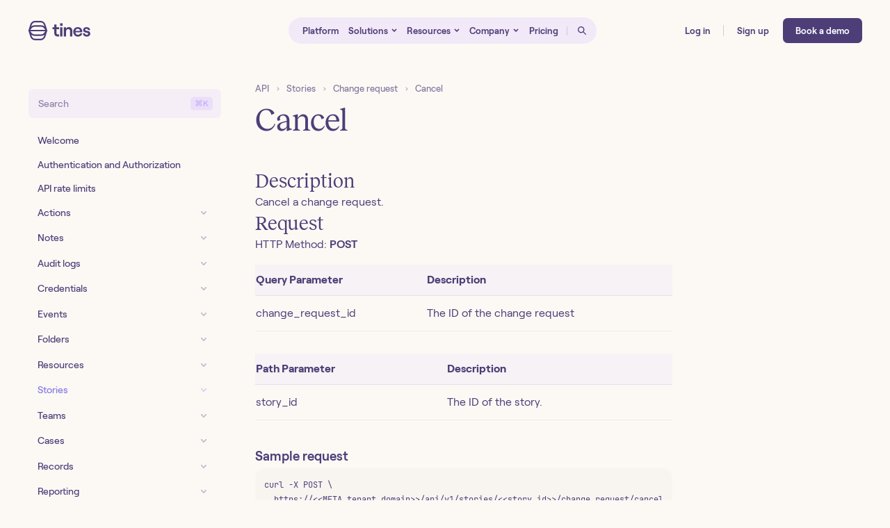

--- FILE ---
content_type: text/html; charset=utf-8
request_url: https://www.tines.com/api/stories/change-control/cancel/
body_size: 47393
content:
<!DOCTYPE html><html lang="en-US" class="supports-color-schemes" data-client="false" data-path="/api/stories/change-control/cancel/" data-has-sidebar="true" data-is-darker-theme="false" data-color-scheme="auto"><head><meta charSet="utf-8"/><meta http-equiv="x-ua-compatible" content="ie=edge"/><meta name="viewport" content="width=device-width, initial-scale=1, shrink-to-fit=no"/><link rel="preload" href="/fonts/Roobert-Regular.woff2" as="font" type="font/woff2" crossorigin="anonymous"/><link rel="preload" href="/fonts/Reckless-Regular.woff2" as="font" type="font/woff2" crossorigin="anonymous"/><link rel="preload" href="/fonts/Reckless-Light.woff2" as="font" type="font/woff2" crossorigin="anonymous"/><meta name="generator" content="Gatsby 5.14.5"/><meta data-react-helmet="true" name="viewport" content="width=device-width, initial-scale=1, shrink-to-fit=no"/><meta data-react-helmet="true" name="theme-color" content="#FCF9F5"/><meta data-react-helmet="true" name="description" content="Browse the capabilities and endpoints of our comprehensive REST API."/><meta data-react-helmet="true" name="keywords" content="Tines, security workflow automation, No-Code, SOAR"/><meta data-react-helmet="true" name="title" content="Cancel | Change request | Stories | API | Tines"/><meta data-react-helmet="true" property="og:title" content="Cancel | Change request | Stories | API | Tines"/><meta data-react-helmet="true" property="og:description" content="Browse the capabilities and endpoints of our comprehensive REST API."/><meta data-react-helmet="true" name="image" property="og:image" content="/static/tines-api-8c1ff6bd1b04d31cea8d6d68d8c4c965.png"/><meta data-react-helmet="true" name="twitter:card" content="summary_large_image"/><meta data-react-helmet="true" name="twitter:creator" content="tines_io"/><meta data-react-helmet="true" name="twitter:title" content="Cancel | Change request | Stories | API | Tines"/><meta data-react-helmet="true" name="twitter:description" content="Browse the capabilities and endpoints of our comprehensive REST API."/><meta data-react-helmet="true" name="twitter:image" content="/static/tines-api-8c1ff6bd1b04d31cea8d6d68d8c4c965.png"/><link rel="alternate" type="application/rss+xml" title="Tines Blog" href="/rss/tines-blog.xml"/><link rel="alternate" type="application/rss+xml" title="Tines self-hosting release notes" href="/rss/tines-self-hosting-release-notes.xml"/><link rel="alternate" type="application/rss+xml" title="Tines Product Updates" href="/rss/tines-product-updates.xml"/><link rel="alternate" type="application/rss+xml" title="Tines Product Updates (Full)" href="/rss/tines-product-updates-full.xml"/><link rel="alternate" type="application/rss+xml" title="Tines Library" href="/rss/tines-story-library.xml"/><style>.gatsby-image-wrapper{position:relative;overflow:hidden}.gatsby-image-wrapper picture.object-fit-polyfill{position:static!important}.gatsby-image-wrapper img{bottom:0;height:100%;left:0;margin:0;max-width:none;padding:0;position:absolute;right:0;top:0;width:100%;object-fit:cover}.gatsby-image-wrapper [data-main-image]{opacity:0;transform:translateZ(0);transition:opacity .25s linear;will-change:opacity}.gatsby-image-wrapper-constrained{display:inline-block;vertical-align:top}</style><noscript><style>.gatsby-image-wrapper noscript [data-main-image]{opacity:1!important}.gatsby-image-wrapper [data-placeholder-image]{opacity:0!important}</style></noscript><script type="module">const e="undefined"!=typeof HTMLImageElement&&"loading"in HTMLImageElement.prototype;e&&document.body.addEventListener("load",(function(e){const t=e.target;if(void 0===t.dataset.mainImage)return;if(void 0===t.dataset.gatsbyImageSsr)return;let a=null,n=t;for(;null===a&&n;)void 0!==n.parentNode.dataset.gatsbyImageWrapper&&(a=n.parentNode),n=n.parentNode;const o=a.querySelector("[data-placeholder-image]"),r=new Image;r.src=t.currentSrc,r.decode().catch((()=>{})).then((()=>{t.style.opacity=1,o&&(o.style.opacity=0,o.style.transition="opacity 500ms linear")}))}),!0);</script><title data-react-helmet="true">Cancel | Change request | Stories | API | Tines</title><link data-react-helmet="true" rel="canonical" href="https://www.tines.com/api/stories/change-control/cancel/"/><link rel="sitemap" type="application/xml" href="/sitemap-index.xml"/><link rel="icon" href="/favicon-32x32.png?v=2bb9bd334e9b509b6755a6a7ac12e40e" type="image/png"/><link rel="manifest" href="/manifest.webmanifest" crossorigin="anonymous"/><link rel="apple-touch-icon" sizes="48x48" href="/icons/icon-48x48.png?v=2bb9bd334e9b509b6755a6a7ac12e40e"/><link rel="apple-touch-icon" sizes="72x72" href="/icons/icon-72x72.png?v=2bb9bd334e9b509b6755a6a7ac12e40e"/><link rel="apple-touch-icon" sizes="96x96" href="/icons/icon-96x96.png?v=2bb9bd334e9b509b6755a6a7ac12e40e"/><link rel="apple-touch-icon" sizes="144x144" href="/icons/icon-144x144.png?v=2bb9bd334e9b509b6755a6a7ac12e40e"/><link rel="apple-touch-icon" sizes="192x192" href="/icons/icon-192x192.png?v=2bb9bd334e9b509b6755a6a7ac12e40e"/><link rel="apple-touch-icon" sizes="256x256" href="/icons/icon-256x256.png?v=2bb9bd334e9b509b6755a6a7ac12e40e"/><link rel="apple-touch-icon" sizes="384x384" href="/icons/icon-384x384.png?v=2bb9bd334e9b509b6755a6a7ac12e40e"/><link rel="apple-touch-icon" sizes="512x512" href="/icons/icon-512x512.png?v=2bb9bd334e9b509b6755a6a7ac12e40e"/><link id="global-styles" rel="stylesheet" href="/static/css/styles.5fc0471fc4e6358a7f82.css"/></head><body><div id="___gatsby"><div style="outline:none" tabindex="-1" id="gatsby-focus-wrapper"><div class="lpcz8y1"><nav class="SiteNav s1fu9p80"><div class="sadpix4"><input id="site-nav-toggle" type="checkbox" aria-hidden="true" class="m1ysobqu"/><div class="sn0eqbh"></div><div class="s1jj6obu"><div class="wyjs3kx"><a title="Tines" href="/"><svg class="TinesLogo" width="91" height="28" viewBox="0 0 103 32" fill="currentColor"><title>Tines</title><path d="M42.9689 10.5676H40V13.6565H42.9689V20.4041C42.9689 23.7629 45.1282 25.6822 48.427 25.6822H50.8561V22.3534H48.8468C47.4673 22.3534 46.6576 21.5737 46.6576 20.0442V13.6565H50.8561V10.5676H46.6576V6.00928H42.9689V10.5676Z"></path><path d="M52.5751 8.19849H56.6536V4H52.5751V8.19849ZM56.4437 25.6822V10.5676H52.755V25.6822H56.4437Z"></path><path d="M62.3935 25.6822V17.4352C62.3935 15.216 63.833 13.5966 65.9023 13.5966C67.7916 13.5966 69.0511 15.036 69.0511 17.1053V25.6822H72.7398V16.3256C72.7398 12.7868 70.5206 10.3277 67.1018 10.3277C64.9426 10.3277 63.2332 11.2574 62.3935 12.9068V10.5676H58.7048V25.6822H62.3935Z"></path><path d="M85.399 20.644C85.0092 22.0835 83.7796 22.8632 81.8903 22.8632C79.5511 22.8632 77.9917 21.3038 77.7218 18.8747H88.8778C88.9078 18.5748 88.9377 18.1249 88.9377 17.6151C88.9377 14.0164 86.6586 10.3277 81.5904 10.3277C76.6422 10.3277 74.183 14.0764 74.183 18.065C74.183 22.0235 76.9421 25.9221 81.8903 25.9221C85.6089 25.9221 88.4279 23.8529 88.9977 20.644H85.399ZM81.5904 13.0867C83.7796 13.0867 85.0991 14.5262 85.2491 16.4455H77.8117C78.2016 14.1664 79.5211 13.0867 81.5904 13.0867Z"></path><path d="M96.3428 25.9221C99.8815 25.9221 102.191 24.0628 102.191 21.2138C102.191 14.3763 93.7937 17.975 93.7937 14.7062C93.7937 13.6865 94.6634 13.0867 95.9829 13.0867C97.1525 13.0867 98.442 13.8065 98.6519 15.216H102.011C101.861 12.277 99.4316 10.3277 95.8929 10.3277C92.774 10.3277 90.4649 12.1871 90.4649 14.8261C90.4649 21.2138 98.7419 18.005 98.7419 21.3638C98.7419 22.2634 97.7822 22.9832 96.3428 22.9832C94.6933 22.9832 93.5837 22.0835 93.4338 20.644H90.075C90.2549 23.8829 92.6841 25.9221 96.3428 25.9221Z"></path><path fill-rule="evenodd" clip-rule="evenodd" d="M11.8018 0C8.01458 0 4.66599 2.45749 3.53258 6.06868L0.415527 16L3.53258 25.9313C4.66599 29.5425 8.01458 32 11.8018 32H20.1981C23.9853 32 27.3339 29.5425 28.4673 25.9313L31.5844 16L28.4673 6.06868C27.3339 2.45749 23.9853 0 20.1981 0H11.8018ZM20.1982 2.49634C22.8938 2.49634 25.2772 4.24548 26.0839 6.81577L26.8481 9.25062C25.3107 7.98154 23.3639 7.26723 21.3292 7.26707L10.648 7.26679C8.62691 7.26694 6.69264 7.97168 5.16015 9.22481L5.91625 6.81577C6.72297 4.24548 9.10635 2.49634 11.8019 2.49634H20.1982ZM5.73674 12.1986L3.79587 14.7519L28.1811 14.7519L26.2404 12.1989C25.0741 10.6646 23.2571 9.76356 21.329 9.76341H10.5898C8.68349 9.78153 6.89125 10.6798 5.73674 12.1986ZM28.1771 17.2482L26.2403 19.7989C25.0739 21.3349 23.2555 22.237 21.326 22.2368L10.6509 22.2366C8.72137 22.2367 6.90298 21.3346 5.73661 19.7986L3.79996 17.2482L28.1771 17.2482ZM5.9161 25.1842C6.72282 27.7545 9.1062 29.5037 11.8018 29.5037H20.1981C22.8936 29.5037 25.277 27.7545 26.0837 25.1842L26.8485 22.7476C25.3104 24.0182 23.3622 24.7333 21.3258 24.7332L10.651 24.7329C8.6283 24.7331 6.69244 24.0274 5.15921 22.7727L5.9161 25.1842Z"></path></svg></a></div></div><div class="e13ssh3j"><div class="r1q63jot"><a class="Button s151woyz byd02ej" type="button" href="/book-a-demo/" style="width:auto"><span class="ButtonInner transparent b1cqpofj" style="--b1cqpofj-0:.5em;--b1cqpofj-1:.75em;--b1cqpofj-2:var(--ac, #8d75e6);--b1cqpofj-3:var(--ac, inherit);--b1cqpofj-4:var(--ac10, undefined);--b1cqpofj-5:#6956a8;--b1cqpofj-8:0 1em"><span class="bq638be">Book a demo</span></span></a><a class="Button byd02ej" href="https://login.tines.com" style="width:auto"><span class="ButtonInner transparent b1cqpofj" style="--b1cqpofj-0:.5em;--b1cqpofj-1:.75em;--b1cqpofj-2:var(--ac, #8d75e6);--b1cqpofj-3:var(--ac, inherit);--b1cqpofj-4:var(--ac10, undefined);--b1cqpofj-5:#6956a8;--b1cqpofj-8:0 1em"><span class="bq638be">Log in</span></span></a><a class="Button byd02ej" href="https://login.tines.com/signup" style="width:auto"><span class="ButtonInner transparent b1cqpofj" style="--b1cqpofj-0:.5em;--b1cqpofj-1:.75em;--b1cqpofj-2:var(--ac, #8d75e6);--b1cqpofj-3:var(--ac, inherit);--b1cqpofj-4:var(--ac10, undefined);--b1cqpofj-5:#6956a8;--b1cqpofj-8:0 1em"><span class="bq638be">Sign up</span></span></a><b><i></i></b></div><div class="s151woyz c7bodho"><a class="Button byd02ej" name="book-a-demo" type="button" href="/book-a-demo/" style="width:8.75em"><span class="ButtonInner filled b1cqpofj" color="white" width="8.75em" style="--b1cqpofj-0:.5em;--b1cqpofj-1:.75em;--b1cqpofj-2:white;--b1cqpofj-3:white;--b1cqpofj-4:rgba(255,255,255,0.1);--b1cqpofj-5:white;--b1cqpofj-8:0 1em"><span class="bq638be">Book a demo</span></span></a></div><a class="m1imk8mu" href="/search/"><svg class="Icon SearchIcon" width="12" height="12" viewBox="0 0 12 12" fill="currentColor"><path fill-rule="evenodd" clip-rule="evenodd" d="M8.11345 4.72339C8.11345 6.59567 6.59567 8.11345 4.72339 8.11345C2.85111 8.11345 1.33333 6.59567 1.33333 4.72339C1.33333 2.85111 2.85111 1.33333 4.72339 1.33333C6.59567 1.33333 8.11345 2.85111 8.11345 4.72339ZM7.55849 8.50166C6.76887 9.0951 5.7872 9.44679 4.72339 9.44679C2.11474 9.44679 0 7.33205 0 4.72339C0 2.11474 2.11474 0 4.72339 0C7.33205 0 9.44679 2.11474 9.44679 4.72339C9.44679 5.78739 9.09498 6.76922 8.50135 7.5589L11.8076 10.8651C12.0679 11.1255 12.0679 11.5476 11.8076 11.8079C11.5472 12.0683 11.1251 12.0683 10.8648 11.8079L7.55849 8.50166Z"></path></svg></a><label for="site-nav-toggle" class="mhl4efu"><svg class="menu" width="18" height="17" viewBox="0 0 18 17" fill="none" stroke="currentColor" stroke-width="1.5" stroke-linecap="round"><path d="M3 3.5H15"></path><path d="M3 8.5H15"></path><path d="M3 13.5H15"></path></svg><svg class="close" width="18" height="17" viewBox="0 0 18 17" fill="none" stroke="currentColor" stroke-width="1.5" stroke-linecap="round"><path d="M15 2.5L3 14.5M3 2.5L15 14.5"></path></svg></label></div><div id="navBarSlot" class="m1qwem6a"><div class="n1ugx7rw"><div class="n1l29imn"><div class="n2po2ee"><label class="nrl6nth"><a href="/platform/"><span>Platform</span></a></label></div><div class="n2po2ee"><input id="site-nav-menu-2-toggle" type="checkbox" class="s805u14"/><label for="site-nav-menu-2-toggle" class="nrl6nth"><span><span>Solutions</span><svg width="8" height="6" viewBox="0 0 8 6" fill="none" class="cdky2ql"><path d="M1 1L4 4L7 1" stroke="currentColor" stroke-width="1.5"></path></svg></span><svg width="16" height="8" viewBox="0 0 16 8" fill="none" class="sfseyc8"><path d="M7.29289 1.70711L1 8H15L8.70711 1.70711C8.31658 1.31658 7.68342 1.31658 7.29289 1.70711Z" fill="#d6edd9"></path><path d="M1.70328 8.00057H0.289062L0.290292 7.99934L0.304248 7.98538L0.33224 7.95739L0.346276 7.94336L0.360338 7.9293L0.374426 7.91521L0.38854 7.90109L0.502367 7.78727L0.559873 7.72976L0.574309 7.71532L0.588769 7.70086L0.61776 7.67187L0.63229 7.65734L0.646843 7.64279L0.661419 7.62821L0.676018 7.61362L0.690639 7.59899L0.705283 7.58435L0.719948 7.56968L0.734636 7.555L0.852912 7.43672L0.912549 7.37708L0.972504 7.31713L1.09333 7.1963L1.10852 7.18112L1.12372 7.16591L1.15418 7.13545L1.16943 7.1202L1.18471 7.10493L1.2 7.08964L1.2153 7.07433L1.2767 7.01294L1.33834 6.95129L1.40024 6.88939L1.43127 6.85836L1.44681 6.84282L1.46237 6.82726L1.49352 6.79611L1.52472 6.76491L1.55598 6.73365L1.57163 6.718L1.58729 6.70234L1.60297 6.68667L1.61865 6.67098L1.63435 6.65528L1.65006 6.63957L1.66579 6.62385L1.68152 6.60811L1.71303 6.5766L1.7288 6.56083L1.74458 6.54505L1.77618 6.51345L1.8395 6.45013L1.85536 6.43427L1.87122 6.41841L1.90299 6.38665L1.91888 6.37075L1.93479 6.35485L1.9507 6.33893L1.96662 6.32301L2.22248 6.06715L2.23853 6.0511L2.25459 6.03505L2.28672 6.00292L2.30279 5.98684L2.31887 5.97076L2.33496 5.95468L2.35105 5.93859L2.47993 5.8097L2.49606 5.79357L2.51219 5.77744L2.52833 5.76131L2.54446 5.74517L2.56061 5.72903L2.57675 5.71288L2.60905 5.68059L2.6252 5.66443L2.64135 5.64828L2.67366 5.61597L2.70599 5.58365L2.72215 5.56749L2.73831 5.55132L2.75448 5.53516L2.77064 5.51899L2.80297 5.48666L2.86764 5.42199L2.93231 5.35733L2.99695 5.29268L3.06158 5.22805L3.12617 5.16347L3.25519 5.03444L3.2713 5.01833L3.28741 5.00222L3.31961 4.97002L3.35179 4.93784L3.38395 4.90568L3.51236 4.77727L3.52838 4.76125L3.5444 4.74524L3.57641 4.71323L3.64033 4.6493L3.65629 4.63334L3.67225 4.61738L3.70413 4.5855L3.76779 4.52184L3.79956 4.49007L3.81543 4.4742L3.8313 4.45834L3.84715 4.44249L3.86299 4.42664L3.87882 4.41081L3.89464 4.39499L3.91045 4.37918L3.92625 4.36338L3.94204 4.34759L3.95782 4.33182L3.97358 4.31605L3.98934 4.3003L4.02081 4.26882L4.03653 4.2531L4.05224 4.2374L4.06793 4.2217L4.08361 4.20602L4.11494 4.1747L4.14621 4.14342L4.16183 4.12781L4.17743 4.1122L4.2086 4.08104L4.23971 4.04993L4.25524 4.03439L4.27076 4.01887L4.33269 3.95694L4.34813 3.9415L4.36356 3.92607L4.39437 3.89526L4.40975 3.87988L4.42512 3.86451L4.4558 3.83383L4.48642 3.80321L4.51697 3.77266L4.57786 3.71177L4.6082 3.68144L4.62334 3.66629L4.63846 3.65117L4.69877 3.59086L4.7138 3.57583L4.72881 3.56082L4.7438 3.54583L4.75877 3.53086L4.9955 3.29413L5.0247 3.26493L5.03927 3.25037L5.05381 3.23582L5.06833 3.2213L5.08283 3.20681L5.0973 3.19233L5.11175 3.17788L5.12618 3.16346L5.14058 3.14905L5.15496 3.13467L5.16931 3.12032L5.18364 3.10599L5.19795 3.09168L5.21223 3.0774L5.22648 3.06315L5.24072 3.04892L5.25492 3.03471L5.2691 3.02053L5.28326 3.00638L5.31149 2.97814L5.33962 2.95002L5.36764 2.92199L5.39556 2.89408L5.45106 2.83857L5.47865 2.81098L5.4924 2.79723L5.50613 2.7835L5.51982 2.76981L5.53349 2.75614L5.54713 2.7425L5.56074 2.72889L5.61489 2.67474L5.64179 2.64784L5.66857 2.62107L5.72176 2.56787L5.73498 2.55465L5.74817 2.54146L5.76133 2.5283L5.77446 2.51518L5.78755 2.50208L5.80062 2.48902L5.81365 2.47598L5.82665 2.46298L5.85255 2.43708L5.86546 2.42418L5.87833 2.41131L5.90397 2.38566L5.92948 2.36015L5.94218 2.34745L5.95486 2.33478L5.96749 2.32214L5.9801 2.30954L6.0052 2.28443L6.0177 2.27193L6.03017 2.25947L6.0426 2.24704L6.05499 2.23464L6.07968 2.20995L6.09197 2.19766L6.10422 2.18541L6.11644 2.17319L6.12862 2.16101L6.14077 2.14886L6.15288 2.13675L6.17699 2.11264L6.22477 2.06486L6.27195 2.01768L6.45449 1.83515L6.62661 1.66303L6.637 1.65263L6.64736 1.64228L6.65767 1.63197L6.66793 1.6217L6.67815 1.61148L6.68833 1.6013L6.69847 1.59117L6.70855 1.58108L6.78765 1.50198L6.79733 1.4923L6.80697 1.48266L6.81656 1.47307L6.8261 1.46353L6.86381 1.42582L6.93695 1.35268C7.52367 0.765958 8.47198 0.769277 9.05683 1.35412L15.7033 8.00057H14.2891L8.34972 2.06123C8.15352 1.86503 7.83838 1.86547 7.64406 2.05979L7.63508 2.06876L7.62606 2.07779L7.61699 2.08686L7.60787 2.09598L7.58949 2.11436L7.58023 2.12362L7.57092 2.13293L7.56156 2.14229L7.55216 2.15169L7.54271 2.16114L7.53321 2.17064L7.52366 2.18018L7.51408 2.18977L7.49476 2.20909L7.33371 2.37013L7.16159 2.54225L7.11691 2.58694L7.09433 2.60952L7.08298 2.62087L7.07159 2.63226L6.97906 2.72479L6.93188 2.77197L6.91999 2.78386L6.90806 2.79578L6.8961 2.80775L6.8841 2.81975L6.85999 2.84386L6.84788 2.85597L6.83573 2.86812L6.78679 2.91706L6.7621 2.94175L6.73727 2.96657L6.71231 2.99154L6.69977 3.00407L6.6872 3.01664L6.6746 3.02925L6.66196 3.04188L6.64929 3.05456L6.63659 3.06726L6.62385 3.08L6.61108 3.09277L6.59827 3.10557L6.58543 3.11841L6.57256 3.13128L6.55966 3.14419L6.54672 3.15712L6.53376 3.17009L6.52076 3.18309L6.50772 3.19612L6.48156 3.22228L6.46844 3.23541L6.45528 3.24857L6.42887 3.27498L6.40233 3.30152L6.38902 3.31483L6.37567 3.32817L6.15817 3.54568L6.13047 3.57338L6.11658 3.58727L6.10266 3.60118L6.08872 3.61513L6.07475 3.6291L6.06075 3.6431L6.04672 3.65712L5.93359 3.77025L5.87642 3.82743L5.86206 3.84178L5.84769 3.85616L5.83328 3.87056L5.81886 3.88499L5.80441 3.89944L5.78993 3.91391L5.77544 3.92841L5.76092 3.94293L5.7026 4.00124L5.68797 4.01588L5.67331 4.03053L5.65864 4.04521L5.64393 4.05991L5.62921 4.07463L5.61447 4.08938L5.58492 4.11893L5.57011 4.13374L5.55528 4.14857L5.54043 4.16342L5.52556 4.17829L5.51067 4.19318L5.49576 4.20809L5.46588 4.23797L5.45091 4.25294L5.43592 4.26793L5.42091 4.28294L5.40588 4.29797L5.39083 4.31302L5.37576 4.32809L5.36067 4.34317L5.34557 4.35828L5.28496 4.41888L5.25455 4.44929L5.22407 4.47977L5.20881 4.49504L5.19353 4.51032L5.17823 4.52562L5.16291 4.54094L5.13223 4.57162L5.10148 4.60237L5.03979 4.66405L5.00886 4.69499L4.99337 4.71048L4.97787 4.72598L4.96235 4.7415L4.94681 4.75703L4.93126 4.77258L4.9157 4.78814L4.85332 4.85053L4.79072 4.91313L4.77504 4.92881L4.75934 4.9445L4.72792 4.97593L4.21947 5.48438L4.15531 5.54853L4.13926 5.56459L4.1232 5.58065L4.09106 5.61279L4.0589 5.64495L4.02672 5.67713L3.99452 5.70933L3.97841 5.72544L3.9623 5.74155L3.83327 5.87057L3.81713 5.88672L3.80098 5.90286L3.78484 5.91901L3.76868 5.93516L3.73638 5.96747L3.72022 5.98363L3.70406 5.99978L3.6879 6.01595L3.67174 6.03211L3.65558 6.04827L3.63941 6.06443L3.62325 6.0806L3.60708 6.09676L3.57475 6.1291L3.51008 6.19377L3.44542 6.25843L3.42925 6.27459L3.41309 6.29075L3.38077 6.32307L3.31615 6.38769L3.3 6.40384L3.28386 6.41999L3.25157 6.45228L3.2193 6.48455L3.18704 6.51681L3.15479 6.54906L3.13867 6.56517L3.12256 6.58129L3.10645 6.59739L3.09035 6.6135L3.07425 6.6296L3.05815 6.64569L2.99382 6.71002L2.96169 6.74215L2.94564 6.75821L2.92958 6.77426L2.8975 6.80634L2.88147 6.82238L2.86544 6.8384L2.84943 6.85442L2.83342 6.87043L2.80142 6.90243L2.78543 6.91842L2.76945 6.9344L2.75347 6.95037L2.73751 6.96634L2.72155 6.9823L2.7056 6.99825L2.68966 7.01419L2.67373 7.03012L2.54661 7.15724L2.42014 7.28371L2.40438 7.29947L2.38863 7.31522L2.37289 7.33095L2.35717 7.34668L2.2944 7.40945L2.27874 7.42511L2.26309 7.44076L2.24745 7.45639L2.23183 7.47202L2.21622 7.48763L2.20062 7.50322L2.18504 7.5188L2.16948 7.53437L2.15392 7.54992L2.13838 7.56546L2.10735 7.5965L2.09185 7.612L2.07637 7.62748L2.0609 7.64294L2.04545 7.65839L2.03002 7.67383L2.0146 7.68925L1.9838 7.72004L1.95307 7.75077L1.93773 7.76611L1.92241 7.78144L1.9071 7.79674L1.89181 7.81203L1.87654 7.82731L1.86129 7.84256L1.83083 7.87302L1.80044 7.90341L1.77012 7.93373L1.75499 7.94886L1.73987 7.96397L1.70328 8.00057Z" fill="#b0e0bd"></path></svg></label><div data-positioner="true" class="s1fh1t8s"><div class="spzay5d"><section class="s1v4d1ya srhwvmk"><div class="sraejc9"><header class="shs4k7k"><h3 class="s163fuqa">Solutions</h3></header><div class="two-split vj6ewvl"><a class="lun49z2" href="/solutions/products/"><div class="lfq5v8q"><div class="s14wxqpk"><div class="i14niwny"><svg width="18" height="18" viewBox="0 0 18 18" fill="currentColor"><circle opacity="0.2" cx="10" cy="10.5" r="2"></circle><path fill-rule="evenodd" clip-rule="evenodd" d="M10 4C10 4.55228 9.55228 5 9 5C8.44772 5 8 4.55228 8 4C8 3.44772 8.44772 3 9 3C9.55228 3 10 3.44772 10 4ZM11 4C11 4.93192 10.3626 5.71497 9.5 5.93699V7.05001C10.6411 7.28164 11.5 8.29052 11.5 9.5C11.5 9.82243 11.439 10.1306 11.3278 10.4136L12.8783 11.3439C13.1982 11.1268 13.5843 11 14 11C15.1046 11 16 11.8954 16 13C16 14.1046 15.1046 15 14 15C12.8954 15 12 14.1046 12 13C12 12.6797 12.0753 12.377 12.2092 12.1086L10.7827 11.2527C10.3292 11.714 9.69798 12 9 12C8.30202 12 7.67085 11.714 7.2173 11.2527L5.79085 12.1086C5.9247 12.377 6 12.6797 6 13C6 14.1046 5.10457 15 4 15C2.89543 15 2 14.1046 2 13C2 11.8954 2.89543 11 4 11C4.41571 11 4.80179 11.1268 5.12167 11.3439L6.67219 10.4136C6.56104 10.1306 6.5 9.82243 6.5 9.5C6.5 8.29052 7.35888 7.28164 8.5 7.05001V5.93699C7.63739 5.71497 7 4.93192 7 4C7 2.89543 7.89543 2 9 2C10.1046 2 11 2.89543 11 4ZM7.5 9.5C7.5 8.67157 8.17157 8 9 8C9.82843 8 10.5 8.67157 10.5 9.5C10.5 10.3284 9.82843 11 9 11C8.17157 11 7.5 10.3284 7.5 9.5ZM5 13C5 13.5523 4.55228 14 4 14C3.44772 14 3 13.5523 3 13C3 12.4477 3.44772 12 4 12C4.55228 12 5 12.4477 5 13ZM14 14C14.5523 14 15 13.5523 15 13C15 12.4477 14.5523 12 14 12C13.4477 12 13 12.4477 13 13C13 13.5523 13.4477 14 14 14Z"></path></svg></div><div><h4>By product</h4><p>Connect Tines to any of your favorite products. If it offers an API, Tines connects with it.</p></div></div></div><div class="s1urjlnz"><img src="[data-uri]" width="61" height="63"/></div></a><a class="lun49z2" href="/professional-services/"><div class="lfq5v8q"><div class="s14wxqpk"><div class="i14niwny"><svg width="18" height="18" viewBox="0 0 18 18" fill="currentColor"><path opacity="0.4" d="M4.99999 11.5H14.5L15.5 13H4.29767L4.99999 11.5Z"></path><path opacity="0.2" fill-rule="evenodd" clip-rule="evenodd" d="M9 5C6.5 5.5 5.59286 6.65514 5 9.5C4.88532 10.0503 4.43654 10.3214 4.18088 10.4337C4.07671 10.4794 4 10.5794 4 10.6932V11.5H3.5C3.22386 11.5 3 11.2761 3 11V10.618C3 10.2393 3.23403 9.91313 3.50753 9.65109C3.9287 9.24755 4.08148 8.69145 4.30596 7.87436L4.30596 7.87434L4.30597 7.87432C4.36392 7.66339 4.42664 7.43507 4.5 7.1875C5 5.5 7 5 9 5ZM14.3417 11.5737C14.4129 11.5659 14.4846 11.558 14.5567 11.55C14.8093 11.5219 15 11.3081 15 11.0539V10.618C15 10.2393 14.7664 9.91284 14.4918 9.65192C14.0608 9.24229 13.9034 8.67536 13.6708 7.83756C13.6151 7.63693 13.5551 7.42076 13.486 7.1875C12.986 5.5 11 5 9 5C7.14155 5.86453 6.53649 8.91003 6.41547 10.0798C6.39754 10.2532 6.28592 10.3599 6.18289 10.4223C6.08312 10.4828 6 10.5828 6 10.6995V11.5H5.63902C5.24938 11.5 4.89522 11.7263 4.73154 12.0799L3.80553 14.0803C3.72907 14.2455 3.8491 14.4344 4.0311 14.4353L13.6797 14.4854C14.8812 14.4916 15.6021 13.1531 14.9355 12.1533L14.7969 11.9453C14.6841 11.7762 14.5246 11.6482 14.3417 11.5737Z"></path><path fill-rule="evenodd" clip-rule="evenodd" d="M7.49999 2C7.22385 2 6.99999 2.22386 6.99999 2.5C6.99999 2.77614 7.22385 3 7.49999 3H7.99999C8.27613 3 8.49999 3.22386 8.49999 3.5V3.69098C8.49999 3.86165 8.36164 4 8.19097 4C8.07392 4 7.96692 4.06613 7.91458 4.17082L7.71301 4.57396C7.11114 4.6476 6.52674 4.78158 6.00276 4.99917C5.09731 5.37516 4.33904 6.01807 4.03463 7.04546C3.95861 7.30203 3.89644 7.52642 3.84052 7.72827L3.84052 7.72828C3.75658 8.03126 3.68671 8.28346 3.60515 8.51755C3.47745 8.88408 3.34874 9.11367 3.16374 9.28947C2.85865 9.5794 2.49999 10.0299 2.49999 10.618V11.0586C2.49999 11.3785 2.65157 11.6681 2.89151 11.8519L2.34839 12.6122C1.71572 13.498 2.20905 14.7351 3.28792 14.8795C6.98021 15.3735 11.0198 15.3735 14.7121 14.8795C15.7909 14.7351 16.2843 13.498 15.6516 12.6122L15.1057 11.848C15.3469 11.6644 15.5 11.3742 15.5 11.0525V10.618C15.5 10.0298 15.1406 9.57964 14.8384 9.29006C14.6561 9.11545 14.5302 8.8871 14.4047 8.51976C14.3272 8.29278 14.2614 8.05243 14.1829 7.76596C14.1251 7.55512 14.0605 7.31931 13.9794 7.04546C13.6746 6.01685 12.9116 5.37434 12.0035 4.99888C11.4773 4.78128 10.8905 4.64733 10.2869 4.57376L10.0854 4.17082C10.0331 4.06613 9.92605 4 9.80901 4C9.63834 4 9.49999 3.86165 9.49999 3.69098V3.5C9.49999 3.22386 9.72385 3 9.99999 3H10.5C10.7761 3 11 2.77614 11 2.5C11 2.22386 10.7761 2 10.5 2H7.49999ZM6.38626 5.92271C5.67372 6.21859 5.18902 6.66943 4.99343 7.32954C4.93092 7.54052 4.87331 7.74765 4.81817 7.94591L4.81816 7.94595L4.81816 7.94597C4.72548 8.27921 4.63978 8.58737 4.54948 8.84656C4.39725 9.28348 4.20189 9.68244 3.8526 10.0144C3.60854 10.2463 3.49999 10.4487 3.49999 10.618V11.0568C3.5821 11.0664 3.66401 11.0758 3.74575 11.0849C3.85525 11.0591 3.96982 11.0514 4.08491 11.0636C6.00082 11.2672 7.46193 11.371 8.91426 11.3749C9.2709 11.3741 9.62986 11.369 9.99233 11.3596C11.1622 11.3237 12.3956 11.2251 13.9151 11.0636C14.0212 11.0524 14.1269 11.058 14.2285 11.0792C14.3186 11.0701 14.4091 11.0607 14.5 11.0512V10.618C14.5 10.4487 14.3913 10.2466 14.1465 10.0121C13.7989 9.679 13.6073 9.27889 13.4584 8.84303C13.3741 8.59616 13.2926 8.30035 13.2048 7.98137L13.2047 7.98132L13.2047 7.98129C13.147 7.77161 13.0865 7.55192 13.0206 7.32954C12.8254 6.67065 12.3384 6.21941 11.6214 5.923C10.8939 5.62217 9.96726 5.5 8.99999 5.5C8.0327 5.5 7.10996 5.62219 6.38626 5.92271ZM3.16212 13.1935L3.93496 12.1115C5.62494 12.2909 7.24618 12.3786 8.9142 12.3749C9.27965 12.3758 9.64458 12.3707 10.0156 12.3594C11.3043 12.3261 12.6347 12.24 14.0576 12.1012L14.8379 13.1935C15.0636 13.5095 14.8587 13.8509 14.5794 13.8883C10.9752 14.3706 7.02481 14.3706 3.42055 13.8883C3.14126 13.8509 2.93636 13.5095 3.16212 13.1935Z"></path></svg></div><div><h4>Professional services</h4><p>Accelerate your time to value, and increase your lifetime value with Tines.</p></div></div></div><div class="s1urjlnz"><img src="[data-uri]" width="40" height="67"/></div></a></div></div><div class="sraejc9"><header class="shs4k7k"><h3 class="s163fuqa">By team</h3></header><div class="smqxjt7"><div class="l73iwau"><a href="/solutions/security/"><svg width="18" height="18" viewBox="0 0 18 18" fill="none"><path opacity="0.2" d="M8.67157 4.5H5.5V10.8431C5.5 11.904 5.92143 12.9214 6.67157 13.6716L10.2929 17.2929C10.6834 17.6834 11.3166 17.6834 11.7071 17.2929L15.3284 13.6716C16.0786 12.9214 16.5 11.904 16.5 10.8431V4.5H13.3284C12.798 4.5 12.2893 4.28929 11.9142 3.91421L11 3L10.0858 3.91421C9.71071 4.28929 9.20201 4.5 8.67157 4.5Z" fill="currentColor"></path><path fill-rule="evenodd" clip-rule="evenodd" d="M9.35355 1.64646L9 1.29291L8.64645 1.64646L7.73223 2.56067C7.45093 2.84198 7.0694 3.00001 6.67157 3.00001H3.5H3V3.50001V9.84316C3 11.0366 3.47411 12.1812 4.31802 13.0251L7.93934 16.6465C8.52513 17.2322 9.47487 17.2322 10.0607 16.6465L13.682 13.0251C14.5259 12.1812 15 11.0366 15 9.84316V8.83335L14 9.50001V9.84316C14 10.7714 13.6313 11.6617 12.9749 12.318L9.35355 15.9394C9.15829 16.1346 8.84171 16.1346 8.64645 15.9394L5.02513 12.318C4.36875 11.6617 4 10.7714 4 9.84316V4.00001H6.67157C7.33461 4.00001 7.9705 3.73662 8.43934 3.26778L9 2.70712L9.56066 3.26778C10.0295 3.73662 10.6654 4.00001 11.3284 4.00001H11.7L12.9 3.00001H11.3284C10.9306 3.00001 10.5491 2.84198 10.2678 2.56067L9.35355 1.64646Z" fill="currentColor"></path><path d="M3.5 9.5C5 9.5 5.8041 9.28571 7 8C7 8.71429 7 9.5 7 10.5C7.81093 10.5 9 10.5 9.9795 9.42857C10.1124 10.8571 9.6606 13.9714 6.79044 15" stroke="currentColor"></path><path d="M13.4393 4.16896C12.1094 4.89062 11.2342 6.6875 12.3123 7.79688C13.2905 8.80341 15.5 7.79688 15.8281 5.96875C16.0802 4.56426 15.5047 2.86759 15.0916 2C14.875 2.65625 14.503 3.59176 13.4393 4.16896Z" stroke="currentColor"></path></svg><span>Security</span></a><a href="/solutions/it-operations/"><svg width="18" height="18" viewBox="0 0 18 18" fill="none"><path d="M3.5 3C3.5 2.72386 3.72386 2.5 4 2.5H14C14.2761 2.5 14.5 2.72386 14.5 3V10.5H3.5V3Z" stroke="currentColor"></path><rect opacity="0.4" x="5" y="3" width="6" height="6" fill="currentColor"></rect><rect opacity="0.4" x="4" y="12" width="1" height="1" fill="currentColor"></rect><rect opacity="0.4" x="6" y="12" width="1" height="1" fill="currentColor"></rect><rect opacity="0.4" x="7" y="13" width="1" height="1" fill="currentColor"></rect><rect opacity="0.4" x="7" y="11" width="1" height="1" fill="currentColor"></rect><rect opacity="0.4" x="6" y="14" width="3" height="1" fill="currentColor"></rect><path opacity="0.4" d="M12 12H13.6042L14 14H12V12Z" fill="currentColor"></path><rect opacity="0.4" x="10" y="14" width="1" height="1" fill="currentColor"></rect><rect opacity="0.4" x="5" y="13" width="1" height="1" fill="currentColor"></rect><rect opacity="0.4" x="5" y="11" width="1" height="1" fill="currentColor"></rect><rect opacity="0.4" x="4" y="14" width="1" height="1" fill="currentColor"></rect><rect opacity="0.4" x="10" y="12" width="1" height="1" fill="currentColor"></rect><rect opacity="0.4" x="8" y="12" width="1" height="1" fill="currentColor"></rect><rect opacity="0.4" x="9" y="13" width="1" height="1" fill="currentColor"></rect><rect opacity="0.4" x="9" y="11" width="1" height="1" fill="currentColor"></rect><path d="M1.91308 14.8419L3.36038 10.5H14.6396L16.0869 14.8419C16.1948 15.1657 15.9539 15.5 15.6126 15.5H2.38743C2.04615 15.5 1.80516 15.1657 1.91308 14.8419Z" stroke="currentColor"></path><rect x="12" y="8" width="1" height="1" fill="currentColor"></rect><rect x="6" y="4" width="2" height="1" fill="currentColor"></rect></svg><span>IT operations</span></a><a href="/solutions/infrastructure/"><svg width="18" height="18" viewBox="0 0 18 18" fill="none"><circle opacity="0.5" cx="5.5" cy="15.5" r="1" stroke="currentColor"></circle><circle opacity="0.5" cx="15.5" cy="15.5" r="1" stroke="currentColor"></circle><rect x="0.5" y="11.5" width="17" height="2" rx="1" stroke="currentColor"></rect><circle cx="2.5" cy="15.5" r="1.5" fill="currentColor"></circle><circle cx="12.5" cy="15.5" r="1.5" fill="currentColor"></circle><rect x="3" y="7.5" width="4" height="4" rx="0.5" stroke="currentColor"></rect><rect x="7" y="7.5" width="4" height="4" rx="0.5" stroke="currentColor"></rect><rect opacity="0.3" x="4.5" y="3" width="5" height="5" rx="1" fill="currentColor"></rect><rect opacity="0.3" x="6.5" y="7" width="5" height="5" rx="1" fill="currentColor"></rect><rect x="11" y="7.5" width="4" height="4" rx="0.5" stroke="currentColor"></rect><rect x="5" y="3.5" width="4" height="4" rx="0.5" stroke="currentColor"></rect><rect x="9" y="3.5" width="4" height="4" rx="0.5" stroke="currentColor"></rect></svg><span>Infrastructure</span></a><a href="/solutions/engineering/"><svg width="18" height="18" viewBox="0 0 18 18" fill="none"><circle opacity="0.3" cx="9.5" cy="8.5" r="4.5" fill="currentColor"></circle><circle cx="9" cy="8" r="5.5" stroke="currentColor"></circle><rect x="3.5" y="13.5" width="11" height="2" rx="1" stroke="currentColor"></rect><path d="M3 5.22727C4.5 5.22727 5 4.63636 5 3C5 4.63636 5.5 5.22727 7 5.22727C5.5 5.22727 5 6.86364 5 8.5C5 6.86364 4.5 5.22727 3 5.22727Z" stroke="currentColor" stroke-linecap="round" stroke-linejoin="round"></path><path d="M9 7H11M10 6V8.5" stroke="currentColor" stroke-linecap="round"></path></svg><span>Engineering</span></a><a href="/solutions/product/"><svg width="18" height="18" viewBox="0 0 18 18" fill="none"><path d="M14.75 9.75C14.75 13.2082 12.1916 15.5 9 15.5C5.80844 15.5 3.25 13.2082 3.25 9.75C3.25 7.78203 3.91781 5.6917 4.99455 4.10211C6.07811 2.50245 7.50738 1.5 9 1.5C10.4926 1.5 11.9219 2.50245 13.0054 4.10211C14.0822 5.6917 14.75 7.78203 14.75 9.75Z" stroke="currentColor"></path><circle opacity="0.5" cx="11.5" cy="11.5" r="2.5" fill="currentColor"></circle><path opacity="0.5" d="M11.5 2.875L9.625 4.75L10.875 6L9 7.875" stroke="currentColor"></path><circle opacity="0.5" cx="5.875" cy="5.375" r="1.875" fill="currentColor"></circle></svg><span>Product</span></a></div><div class="szbqmbb s1urjlnz"><img src="/static/SolutionByTeamsIconInNav-0b5935472bfcd4b4f2119b50583c8a8e.svg" width="88" height="61"/></div></div></div><div class="sraejc9"><header class="shs4k7k"><h3 class="s163fuqa">Tines for</h3></header><div class="vj6ewvl"><a class="lun49z2" href="/partners/"><div class="lfq5v8q"><div class="s14wxqpk"><div class="i14niwny"><svg width="18" height="18" viewBox="0 0 18 18" fill="currentColor"><path opacity="0.5" fill-rule="evenodd" clip-rule="evenodd" d="M9 7.3411C8.68408 7.81626 8.5 8.38663 8.5 9C8.5 10.6569 9.84315 12 11.5 12C13.1569 12 14.5 10.6569 14.5 9C14.5 7.34315 13.1569 6 11.5 6C11.1864 6 10.8841 6.04811 10.6 6.13736C10.1812 5.53874 9.6347 5.03607 9 4.66891C9.73543 4.24349 10.5893 4 11.5 4C14.2614 4 16.5 6.23858 16.5 9C16.5 11.7614 14.2614 14 11.5 14C8.73858 14 6.5 11.7614 6.5 9C6.5 7.93527 6.8328 6.94828 7.40005 6.13736C8.0614 6.34509 8.62405 6.77567 9 7.3411Z"></path><path fill-rule="evenodd" clip-rule="evenodd" d="M6.5 14.63C7.39694 14.63 8.24625 14.4198 9 14.0457C9.75374 14.4198 10.6031 14.63 11.5 14.63C14.6094 14.63 17.13 12.1094 17.13 9C17.13 5.89063 14.6094 3.37 11.5 3.37C10.6031 3.37 9.75374 3.58018 8.99999 3.95427C8.24625 3.58018 7.39694 3.37 6.5 3.37C3.39063 3.37 0.869995 5.89063 0.869995 9C0.869995 12.1094 3.39063 14.63 6.5 14.63ZM1.875 9C1.875 6.44568 3.94568 4.375 6.5 4.375C9.05431 4.375 11.125 6.44568 11.125 9C11.125 9.88159 10.8783 10.7056 10.4503 11.4067C10.0575 11.2351 9.71489 10.9703 9.45036 10.6402C9.72087 10.1546 9.875 9.59529 9.875 9C9.875 7.13603 8.36396 5.625 6.5 5.625C4.63603 5.625 3.125 7.13603 3.125 9C3.125 10.864 4.63603 12.375 6.5 12.375C6.75785 12.375 7.00894 12.3461 7.25022 12.2913C7.53898 12.6636 7.87559 12.997 8.25081 13.2821C7.71077 13.5032 7.11961 13.625 6.5 13.625C3.94568 13.625 1.875 11.5543 1.875 9ZM11.5 11.625C11.3989 11.625 11.2991 11.6193 11.2009 11.6081C11.6304 10.8357 11.875 9.94644 11.875 9C11.875 8.05356 11.6304 7.16425 11.2009 6.39185C11.2991 6.38072 11.3989 6.375 11.5 6.375C12.9497 6.375 14.125 7.55025 14.125 9C14.125 10.4497 12.9497 11.625 11.5 11.625ZM11.5 5.625C11.2421 5.625 10.991 5.65391 10.7498 5.70868C10.461 5.33637 10.1244 5.00303 9.74918 4.71788C10.2892 4.49684 10.8804 4.375 11.5 4.375C14.0543 4.375 16.125 6.44568 16.125 9C16.125 11.5543 14.0543 13.625 11.5 13.625C8.94568 13.625 6.875 11.5543 6.875 9C6.875 8.1184 7.12165 7.29442 7.54973 6.5933C7.94246 6.76484 8.2851 7.02969 8.54963 7.35984C8.27912 7.84541 8.125 8.40471 8.125 9C8.125 10.864 9.63603 12.375 11.5 12.375C13.364 12.375 14.875 10.864 14.875 9C14.875 7.13603 13.364 5.625 11.5 5.625ZM6.5 6.375C6.60112 6.375 6.70092 6.38071 6.79907 6.39185C6.36961 7.16425 6.125 8.05355 6.125 9C6.125 9.94643 6.36961 10.8357 6.79907 11.6081C6.70092 11.6193 6.60112 11.625 6.5 11.625C5.05025 11.625 3.875 10.4497 3.875 9C3.875 7.55025 5.05025 6.375 6.5 6.375ZM8.875 9C8.875 8.72003 8.91883 8.4503 9 8.1973C9.08117 8.4503 9.125 8.72003 9.125 9C9.125 9.27996 9.08117 9.54969 9 9.8027C8.91883 9.54969 8.875 9.27996 8.875 9Z"></path></svg></div><div><h4>Partners</h4><p>Work smarter with Tines’ trusted partners.</p></div></div></div><div class="s1urjlnz"><img src="/static/PartnersIconInNav-be0837b33d80081fe2315ae47b39a3a6.svg" width="78" height="75"/></div></a><div class="l73iwau"><a href="/federal/"><svg width="18" height="18" viewBox="0 0 18 18" fill="none"><path fill-rule="evenodd" clip-rule="evenodd" d="M8 2C8 2.55228 8.44772 3 9 3C9.55228 3 10 2.55228 10 2H8ZM8 1C7.44772 1 7 1.44772 7 2C7 3.10457 7.89543 4 9 4H6C5.44772 4 5 4.44772 5 5C5 5.74028 5.4022 6.38663 6 6.73244V7V12V12.2676C5.4022 12.6134 5 13.2597 5 14C5 14.0862 5.01092 14.1699 5.03144 14.2498C4.41634 14.5909 4 15.2468 4 16C4 16.5523 4.44772 17 5 17H13C13.5523 17 14 16.5523 14 16C14 15.2468 13.5837 14.5909 12.9686 14.2498C12.9891 14.1699 13 14.0862 13 14C13 13.2597 12.5978 12.6134 12 12.2676V12V7V6.73244C12.5978 6.38663 13 5.74028 13 5C13 4.44772 12.5523 4 12 4H9C10.1046 4 11 3.10457 11 2C11 1.44772 10.5523 1 10 1H8ZM11 6C11.5523 6 12 5.55228 12 5H6C6 5.55228 6.44772 6 7 6H11ZM11 12V7H10V12H11ZM9.5 12H8.5V7H9.5V12ZM8 12V7H7V12H8ZM7 13C6.44772 13 6 13.4477 6 14H12C12 13.4477 11.5523 13 11 13H7ZM12 15C12.5523 15 13 15.4477 13 16H5C5 15.4477 5.44772 15 6 15H12Z" fill="currentColor"></path><path opacity="0.2" d="M4 16C4 14.8954 4.89543 14 6 14H12C13.1046 14 14 14.8954 14 16V16C14 16.5523 13.5523 17 13 17H5C4.44772 17 4 16.5523 4 16V16Z" fill="currentColor"></path></svg><span>Federal</span></a><a href="/enterprise/"><svg width="18" height="18" viewBox="0 0 18 18" fill="currentColor"><path opacity="0.5" d="M3 8L6 7V15H3V8Z"></path><rect opacity="0.5" x="6" y="12" width="4" height="3"></rect><path opacity="0.3" fill-rule="evenodd" clip-rule="evenodd" d="M10 4H6V5H10V4ZM10 6H6V7H10V6ZM6 8H10V9H6V8ZM10 10H6V11H10V10Z"></path><path opacity="0.2" d="M10 8H14L15 15H10V8Z"></path><path fill-rule="evenodd" clip-rule="evenodd" d="M6.5 1C6.77614 1 7 1.22386 7 1.5V2.66667L10 2.16667L11 2V3.01379V8H14L14.8571 14H16.5C16.7761 14 17 14.2239 17 14.5C17 14.7761 16.7761 15 16.5 15H15H13.9898H11H10V14V12V9V8V3.18046L6 3.84713V12V14V15H5H1.5C1.22386 15 1 14.7761 1 14.5C1 14.2239 1.22386 14 1.5 14H5V3L6 2.83333V1.5C6 1.22386 6.22386 1 6.5 1ZM11 12V14H13.847L13.1327 9H11V12Z"></path></svg><span>Enterprise</span></a><a href="/mssps/"><svg width="18" height="18" viewBox="0 0 18 18" fill="currentColor"><path d="M15 10V10.5C15.2761 10.5 15.5 10.2761 15.5 10H15ZM13.2426 5.75736L12.8891 6.11091L12.8891 6.11091L13.2426 5.75736ZM14.7321 10L14.299 10.25C14.3884 10.4047 14.5534 10.5 14.7321 10.5V10ZM11.5858 9.58579L11.9393 9.93934L11.9393 9.93934L11.5858 9.58579ZM11.2679 10V10.5C11.4466 10.5 11.6116 10.4047 11.701 10.25L11.2679 10ZM10.7321 10L10.299 10.25C10.3884 10.4047 10.5534 10.5 10.7321 10.5V10ZM10.4142 9.58579L10.7678 9.23223L10.7678 9.23223L10.4142 9.58579ZM7.58579 9.58579L7.93934 9.93934L7.93934 9.93934L7.58579 9.58579ZM7.26794 10V10.5C7.44658 10.5 7.61165 10.4047 7.70096 10.25L7.26794 10ZM6.73206 10L6.29904 10.25C6.38835 10.4047 6.55342 10.5 6.73206 10.5V10ZM6.41421 9.58579L6.76777 9.23223L6.76777 9.23223L6.41421 9.58579ZM3.58579 9.58579L3.93934 9.93934L3.93934 9.93934L3.58579 9.58579ZM3.26794 10V10.5C3.44658 10.5 3.61165 10.4047 3.70096 10.25L3.26794 10ZM3 10H2.5C2.5 10.2761 2.72386 10.5 3 10.5V10ZM4.75736 5.75736L4.40381 5.40381L4.40381 5.40381L4.75736 5.75736ZM15.5 10C15.5 8.27609 14.8152 6.62279 13.5962 5.40381L12.8891 6.11091C13.9205 7.14236 14.5 8.54131 14.5 10H15.5ZM14.7321 10.5H15V9.5H14.7321V10.5ZM15.1651 9.75001C15.0568 9.56238 14.9236 9.38806 14.7678 9.23223L14.0607 9.93934C14.1542 10.0329 14.2341 10.1374 14.299 10.25L15.1651 9.75001ZM14.7678 9.23223C14.2989 8.76339 13.663 8.5 13 8.5V9.5C13.3978 9.5 13.7794 9.65804 14.0607 9.93934L14.7678 9.23223ZM13 8.5C12.337 8.5 11.7011 8.76339 11.2322 9.23223L11.9393 9.93934C12.2206 9.65804 12.6022 9.5 13 9.5V8.5ZM11.2322 9.23223C11.0764 9.38806 10.9432 9.56238 10.8349 9.75001L11.701 10.25C11.7659 10.1374 11.8458 10.0329 11.9393 9.93934L11.2322 9.23223ZM10.7321 10.5H11.2679V9.5H10.7321V10.5ZM10.0607 9.93934C10.1542 10.0329 10.2341 10.1374 10.299 10.25L11.1651 9.75001C11.0568 9.56238 10.9236 9.38806 10.7678 9.23223L10.0607 9.93934ZM9 9.5C9.39782 9.5 9.77936 9.65804 10.0607 9.93934L10.7678 9.23223C10.2989 8.76339 9.66304 8.5 9 8.5V9.5ZM7.93934 9.93934C8.22064 9.65804 8.60218 9.5 9 9.5V8.5C8.33696 8.5 7.70107 8.76339 7.23223 9.23223L7.93934 9.93934ZM7.70096 10.25C7.76594 10.1374 7.84582 10.0329 7.93934 9.93934L7.23223 9.23223C7.07641 9.38806 6.94325 9.56238 6.83492 9.75001L7.70096 10.25ZM6.73206 10.5H7.26794V9.5H6.73206V10.5ZM6.06066 9.93934C6.15419 10.0329 6.23406 10.1374 6.29904 10.25L7.16508 9.75001C7.05675 9.56238 6.92359 9.38806 6.76777 9.23223L6.06066 9.93934ZM5 9.5C5.39782 9.5 5.77936 9.65804 6.06066 9.93934L6.76777 9.23223C6.29893 8.76339 5.66304 8.5 5 8.5V9.5ZM3.93934 9.93934C4.22064 9.65804 4.60218 9.5 5 9.5V8.5C4.33696 8.5 3.70107 8.76339 3.23223 9.23223L3.93934 9.93934ZM3.70096 10.25C3.76594 10.1374 3.84582 10.0329 3.93934 9.93934L3.23223 9.23223C3.07641 9.38806 2.94325 9.56238 2.83492 9.75001L3.70096 10.25ZM3 10.5H3.26794V9.5H3V10.5ZM4.40381 5.40381C3.18482 6.62279 2.5 8.27609 2.5 10H3.5C3.5 8.54131 4.07946 7.14236 5.11091 6.11091L4.40381 5.40381ZM9 3.5C7.27609 3.5 5.62279 4.18482 4.40381 5.40381L5.11091 6.11091C6.14236 5.07946 7.54131 4.5 9 4.5V3.5ZM13.5962 5.40381C12.3772 4.18482 10.7239 3.5 9 3.5V4.5C10.4587 4.5 11.8576 5.07946 12.8891 6.11091L13.5962 5.40381Z"></path><path opacity="0.3" fill-rule="evenodd" clip-rule="evenodd" d="M15 10C15 8.4087 14.3679 6.88258 13.2426 5.75736C12.1174 4.63214 10.5913 4 9 4C7.4087 4 5.88258 4.63214 4.75736 5.75736C3.63214 6.88258 3 8.4087 3 10H3.26794C3.3546 9.8499 3.46111 9.71046 3.58579 9.58579C3.96086 9.21071 4.46957 9 5 9C5.53043 9 6.03914 9.21071 6.41421 9.58579C6.53889 9.71046 6.6454 9.8499 6.73206 10L7 10C7 8.4087 7.21071 6.88258 7.58579 5.75736C7.96086 4.63214 8.46957 4 9 4C9.53043 4 10.0391 4.63214 10.4142 5.75736C10.7893 6.88258 11 8.4087 11 10H11.2679C11.3546 9.8499 11.4611 9.71046 11.5858 9.58579C11.9609 9.21071 12.4696 9 13 9C13.5304 9 14.0391 9.21071 14.4142 9.58579C14.5389 9.71046 14.6454 9.8499 14.7321 10H15Z"></path><path fill-rule="evenodd" clip-rule="evenodd" d="M9 3.5C9.41421 3.5 9.75 3.16421 9.75 2.75C9.75 2.33579 9.41421 2 9 2C8.58579 2 8.25 2.33579 8.25 2.75C8.25 3.16421 8.58579 3.5 9 3.5ZM9.5 9.30676C9.5 9.03061 9.27614 8.80676 9 8.80676C8.72386 8.80676 8.5 9.03061 8.5 9.30676V14.25C8.5 14.6642 8.16421 15 7.75 15C7.33579 15 7 14.6642 7 14.25V14C7 13.7239 6.77614 13.5 6.5 13.5C6.22386 13.5 6 13.7239 6 14V14.25C6 15.2165 6.7835 16 7.75 16C8.7165 16 9.5 15.2165 9.5 14.25V9.30676Z"></path></svg><span>MSSPs</span></a></div></div></div></section></div></div></div><div class="n2po2ee"><input id="site-nav-menu-3-toggle" type="checkbox" class="s805u14"/><label for="site-nav-menu-3-toggle" class="nrl6nth"><span><span>Resources</span><svg width="8" height="6" viewBox="0 0 8 6" fill="none" class="cdky2ql"><path d="M1 1L4 4L7 1" stroke="currentColor" stroke-width="1.5"></path></svg></span><svg width="16" height="8" viewBox="0 0 16 8" fill="none" class="sfseyc8"><path d="M7.29289 1.70711L1 8H15L8.70711 1.70711C8.31658 1.31658 7.68342 1.31658 7.29289 1.70711Z" fill="#ffe0cc"></path><path d="M1.70328 8.00057H0.289062L0.290292 7.99934L0.304248 7.98538L0.33224 7.95739L0.346276 7.94336L0.360338 7.9293L0.374426 7.91521L0.38854 7.90109L0.502367 7.78727L0.559873 7.72976L0.574309 7.71532L0.588769 7.70086L0.61776 7.67187L0.63229 7.65734L0.646843 7.64279L0.661419 7.62821L0.676018 7.61362L0.690639 7.59899L0.705283 7.58435L0.719948 7.56968L0.734636 7.555L0.852912 7.43672L0.912549 7.37708L0.972504 7.31713L1.09333 7.1963L1.10852 7.18112L1.12372 7.16591L1.15418 7.13545L1.16943 7.1202L1.18471 7.10493L1.2 7.08964L1.2153 7.07433L1.2767 7.01294L1.33834 6.95129L1.40024 6.88939L1.43127 6.85836L1.44681 6.84282L1.46237 6.82726L1.49352 6.79611L1.52472 6.76491L1.55598 6.73365L1.57163 6.718L1.58729 6.70234L1.60297 6.68667L1.61865 6.67098L1.63435 6.65528L1.65006 6.63957L1.66579 6.62385L1.68152 6.60811L1.71303 6.5766L1.7288 6.56083L1.74458 6.54505L1.77618 6.51345L1.8395 6.45013L1.85536 6.43427L1.87122 6.41841L1.90299 6.38665L1.91888 6.37075L1.93479 6.35485L1.9507 6.33893L1.96662 6.32301L2.22248 6.06715L2.23853 6.0511L2.25459 6.03505L2.28672 6.00292L2.30279 5.98684L2.31887 5.97076L2.33496 5.95468L2.35105 5.93859L2.47993 5.8097L2.49606 5.79357L2.51219 5.77744L2.52833 5.76131L2.54446 5.74517L2.56061 5.72903L2.57675 5.71288L2.60905 5.68059L2.6252 5.66443L2.64135 5.64828L2.67366 5.61597L2.70599 5.58365L2.72215 5.56749L2.73831 5.55132L2.75448 5.53516L2.77064 5.51899L2.80297 5.48666L2.86764 5.42199L2.93231 5.35733L2.99695 5.29268L3.06158 5.22805L3.12617 5.16347L3.25519 5.03444L3.2713 5.01833L3.28741 5.00222L3.31961 4.97002L3.35179 4.93784L3.38395 4.90568L3.51236 4.77727L3.52838 4.76125L3.5444 4.74524L3.57641 4.71323L3.64033 4.6493L3.65629 4.63334L3.67225 4.61738L3.70413 4.5855L3.76779 4.52184L3.79956 4.49007L3.81543 4.4742L3.8313 4.45834L3.84715 4.44249L3.86299 4.42664L3.87882 4.41081L3.89464 4.39499L3.91045 4.37918L3.92625 4.36338L3.94204 4.34759L3.95782 4.33182L3.97358 4.31605L3.98934 4.3003L4.02081 4.26882L4.03653 4.2531L4.05224 4.2374L4.06793 4.2217L4.08361 4.20602L4.11494 4.1747L4.14621 4.14342L4.16183 4.12781L4.17743 4.1122L4.2086 4.08104L4.23971 4.04993L4.25524 4.03439L4.27076 4.01887L4.33269 3.95694L4.34813 3.9415L4.36356 3.92607L4.39437 3.89526L4.40975 3.87988L4.42512 3.86451L4.4558 3.83383L4.48642 3.80321L4.51697 3.77266L4.57786 3.71177L4.6082 3.68144L4.62334 3.66629L4.63846 3.65117L4.69877 3.59086L4.7138 3.57583L4.72881 3.56082L4.7438 3.54583L4.75877 3.53086L4.9955 3.29413L5.0247 3.26493L5.03927 3.25037L5.05381 3.23582L5.06833 3.2213L5.08283 3.20681L5.0973 3.19233L5.11175 3.17788L5.12618 3.16346L5.14058 3.14905L5.15496 3.13467L5.16931 3.12032L5.18364 3.10599L5.19795 3.09168L5.21223 3.0774L5.22648 3.06315L5.24072 3.04892L5.25492 3.03471L5.2691 3.02053L5.28326 3.00638L5.31149 2.97814L5.33962 2.95002L5.36764 2.92199L5.39556 2.89408L5.45106 2.83857L5.47865 2.81098L5.4924 2.79723L5.50613 2.7835L5.51982 2.76981L5.53349 2.75614L5.54713 2.7425L5.56074 2.72889L5.61489 2.67474L5.64179 2.64784L5.66857 2.62107L5.72176 2.56787L5.73498 2.55465L5.74817 2.54146L5.76133 2.5283L5.77446 2.51518L5.78755 2.50208L5.80062 2.48902L5.81365 2.47598L5.82665 2.46298L5.85255 2.43708L5.86546 2.42418L5.87833 2.41131L5.90397 2.38566L5.92948 2.36015L5.94218 2.34745L5.95486 2.33478L5.96749 2.32214L5.9801 2.30954L6.0052 2.28443L6.0177 2.27193L6.03017 2.25947L6.0426 2.24704L6.05499 2.23464L6.07968 2.20995L6.09197 2.19766L6.10422 2.18541L6.11644 2.17319L6.12862 2.16101L6.14077 2.14886L6.15288 2.13675L6.17699 2.11264L6.22477 2.06486L6.27195 2.01768L6.45449 1.83515L6.62661 1.66303L6.637 1.65263L6.64736 1.64228L6.65767 1.63197L6.66793 1.6217L6.67815 1.61148L6.68833 1.6013L6.69847 1.59117L6.70855 1.58108L6.78765 1.50198L6.79733 1.4923L6.80697 1.48266L6.81656 1.47307L6.8261 1.46353L6.86381 1.42582L6.93695 1.35268C7.52367 0.765958 8.47198 0.769277 9.05683 1.35412L15.7033 8.00057H14.2891L8.34972 2.06123C8.15352 1.86503 7.83838 1.86547 7.64406 2.05979L7.63508 2.06876L7.62606 2.07779L7.61699 2.08686L7.60787 2.09598L7.58949 2.11436L7.58023 2.12362L7.57092 2.13293L7.56156 2.14229L7.55216 2.15169L7.54271 2.16114L7.53321 2.17064L7.52366 2.18018L7.51408 2.18977L7.49476 2.20909L7.33371 2.37013L7.16159 2.54225L7.11691 2.58694L7.09433 2.60952L7.08298 2.62087L7.07159 2.63226L6.97906 2.72479L6.93188 2.77197L6.91999 2.78386L6.90806 2.79578L6.8961 2.80775L6.8841 2.81975L6.85999 2.84386L6.84788 2.85597L6.83573 2.86812L6.78679 2.91706L6.7621 2.94175L6.73727 2.96657L6.71231 2.99154L6.69977 3.00407L6.6872 3.01664L6.6746 3.02925L6.66196 3.04188L6.64929 3.05456L6.63659 3.06726L6.62385 3.08L6.61108 3.09277L6.59827 3.10557L6.58543 3.11841L6.57256 3.13128L6.55966 3.14419L6.54672 3.15712L6.53376 3.17009L6.52076 3.18309L6.50772 3.19612L6.48156 3.22228L6.46844 3.23541L6.45528 3.24857L6.42887 3.27498L6.40233 3.30152L6.38902 3.31483L6.37567 3.32817L6.15817 3.54568L6.13047 3.57338L6.11658 3.58727L6.10266 3.60118L6.08872 3.61513L6.07475 3.6291L6.06075 3.6431L6.04672 3.65712L5.93359 3.77025L5.87642 3.82743L5.86206 3.84178L5.84769 3.85616L5.83328 3.87056L5.81886 3.88499L5.80441 3.89944L5.78993 3.91391L5.77544 3.92841L5.76092 3.94293L5.7026 4.00124L5.68797 4.01588L5.67331 4.03053L5.65864 4.04521L5.64393 4.05991L5.62921 4.07463L5.61447 4.08938L5.58492 4.11893L5.57011 4.13374L5.55528 4.14857L5.54043 4.16342L5.52556 4.17829L5.51067 4.19318L5.49576 4.20809L5.46588 4.23797L5.45091 4.25294L5.43592 4.26793L5.42091 4.28294L5.40588 4.29797L5.39083 4.31302L5.37576 4.32809L5.36067 4.34317L5.34557 4.35828L5.28496 4.41888L5.25455 4.44929L5.22407 4.47977L5.20881 4.49504L5.19353 4.51032L5.17823 4.52562L5.16291 4.54094L5.13223 4.57162L5.10148 4.60237L5.03979 4.66405L5.00886 4.69499L4.99337 4.71048L4.97787 4.72598L4.96235 4.7415L4.94681 4.75703L4.93126 4.77258L4.9157 4.78814L4.85332 4.85053L4.79072 4.91313L4.77504 4.92881L4.75934 4.9445L4.72792 4.97593L4.21947 5.48438L4.15531 5.54853L4.13926 5.56459L4.1232 5.58065L4.09106 5.61279L4.0589 5.64495L4.02672 5.67713L3.99452 5.70933L3.97841 5.72544L3.9623 5.74155L3.83327 5.87057L3.81713 5.88672L3.80098 5.90286L3.78484 5.91901L3.76868 5.93516L3.73638 5.96747L3.72022 5.98363L3.70406 5.99978L3.6879 6.01595L3.67174 6.03211L3.65558 6.04827L3.63941 6.06443L3.62325 6.0806L3.60708 6.09676L3.57475 6.1291L3.51008 6.19377L3.44542 6.25843L3.42925 6.27459L3.41309 6.29075L3.38077 6.32307L3.31615 6.38769L3.3 6.40384L3.28386 6.41999L3.25157 6.45228L3.2193 6.48455L3.18704 6.51681L3.15479 6.54906L3.13867 6.56517L3.12256 6.58129L3.10645 6.59739L3.09035 6.6135L3.07425 6.6296L3.05815 6.64569L2.99382 6.71002L2.96169 6.74215L2.94564 6.75821L2.92958 6.77426L2.8975 6.80634L2.88147 6.82238L2.86544 6.8384L2.84943 6.85442L2.83342 6.87043L2.80142 6.90243L2.78543 6.91842L2.76945 6.9344L2.75347 6.95037L2.73751 6.96634L2.72155 6.9823L2.7056 6.99825L2.68966 7.01419L2.67373 7.03012L2.54661 7.15724L2.42014 7.28371L2.40438 7.29947L2.38863 7.31522L2.37289 7.33095L2.35717 7.34668L2.2944 7.40945L2.27874 7.42511L2.26309 7.44076L2.24745 7.45639L2.23183 7.47202L2.21622 7.48763L2.20062 7.50322L2.18504 7.5188L2.16948 7.53437L2.15392 7.54992L2.13838 7.56546L2.10735 7.5965L2.09185 7.612L2.07637 7.62748L2.0609 7.64294L2.04545 7.65839L2.03002 7.67383L2.0146 7.68925L1.9838 7.72004L1.95307 7.75077L1.93773 7.76611L1.92241 7.78144L1.9071 7.79674L1.89181 7.81203L1.87654 7.82731L1.86129 7.84256L1.83083 7.87302L1.80044 7.90341L1.77012 7.93373L1.75499 7.94886L1.73987 7.96397L1.70328 8.00057Z" fill="#ffc8a3"></path></svg></label><div data-positioner="true" class="s1fh1t8s"><div class="spzay5d"><section class="srsb6et srhwvmk"><div class="sraejc9"><header class="mobile-hidden shs4k7k"><h3 class="s163fuqa"><a href="/blog/">Blog</a></h3></header><div class="bzm29fl"><a class="f1ebjelq" href="/blog/futureproofing-tines-partitioning-a-17tb-table-in-postgresql/"><div class="f1acfpph"><figure class="loaded ixrndjx" style="--ixrndjx-0:stretch;--ixrndjx-2:2400px;--ixrndjx-3:auto;--ixrndjx-4:1.9047619047619047;--ixrndjx-5:56.25%;--ixrndjx-6:cover"><img src="https://www.datocms-assets.com/55802/1768487001-2026-01-scaling-tines-partitioning-a-17tb-table-in-postgresql.png?auto=format" width="2400" height="1260" style="aspect-ratio:2400/1260"/></figure></div><div class="f1dx4a3c">Futureproofing Tines: Partitioning a 17TB table in PostgreSQL</div></a><div class="bd3lubo"><a class="btv1uwn desktop-only" href="/blog/futureproofing-tines-partitioning-a-17tb-table-in-postgresql/"><div class="l19l08pj"><strong>Read article →</strong></div></a><span class="b13qtiap"></span><a class="btv1uwn" href="/blog/"><div class="s14wxqpk"><div class="i14niwny"><svg width="18" height="18" viewBox="0 0 18 18" fill="currentColor"><path fill-rule="evenodd" clip-rule="evenodd" d="M4 4H15V13C15 13.5523 14.5523 14 14 14H4V13.5V6V5V4ZM3 5V4V3H4H15H16V4V13C16 14.1046 15.1046 15 14 15H4H3H2.5L3 14.9146L2.49629 15C1.66957 14.998 1 14.3272 1 13.5V6V5H2H3ZM3 13.5V6H2V13.5C2 13.7761 2.22386 14 2.5 14C2.77614 14 3 13.7761 3 13.5Z"></path><path opacity="0.5" fill-rule="evenodd" clip-rule="evenodd" d="M5 5.5C5 5.22386 5.22386 5 5.5 5H12.5C12.7761 5 13 5.22386 13 5.5V6.5C13 6.77614 12.7761 7 12.5 7H5.5C5.22386 7 5 6.77614 5 6.5V5.5ZM5 8.5C5 8.22386 5.22386 8 5.5 8H8.5C8.77614 8 9 8.22386 9 8.5V10.5C9 10.7761 8.77614 11 8.5 11H5.5C5.22386 11 5 10.7761 5 10.5V8.5ZM10.5 8C10.2239 8 10 8.22386 10 8.5C10 8.77614 10.2239 9 10.5 9H13.5C13.7761 9 14 8.77614 14 8.5C14 8.22386 13.7761 8 13.5 8H10.5ZM10 10.5C10 10.2239 10.2239 10 10.5 10H13.5C13.7761 10 14 10.2239 14 10.5C14 10.7761 13.7761 11 13.5 11H10.5C10.2239 11 10 10.7761 10 10.5ZM5.5 12C5.22386 12 5 12.2239 5 12.5C5 12.7761 5.22386 13 5.5 13H11.5C11.7761 13 12 12.7761 12 12.5C12 12.2239 11.7761 12 11.5 12H5.5Z"></path></svg></div><div class="l19l08pj"><h4><span class="w13hmoqw">Tines<!-- --> </span>Blog<span class="w13hmoqw"> →</span></h4></div></div></a></div></div></div><div class="wide sraejc9"><header class="mobile-hidden shs4k7k"><h3 class="s163fuqa">Discover &amp; Learn</h3></header><div class="h2hak9s"><div><div class="three-split-flexible full-height vj6ewvl"><a class="llwgbff" href="/case-studies/"><div class="i14niwny"><svg width="18" height="18" viewBox="0 0 18 18" fill="currentColor"><path opacity="0.1" d="M5 5C5 4.44772 5.44772 4 6 4H14C15.1046 4 16 4.89543 16 6V14C16 15.1046 15.1046 16 14 16H6C5.44771 16 5 15.5523 5 15V5Z"></path><path fill-rule="evenodd" clip-rule="evenodd" d="M13 3H4L4 14H13C13.5523 14 14 13.5523 14 13V4C14 3.44772 13.5523 3 13 3ZM4 2C3.44772 2 3 2.44772 3 3V14C3 14.5523 3.44772 15 4 15H13C14.1046 15 15 14.1046 15 13V4C15 2.89543 14.1046 2 13 2H4Z"></path><path opacity="0.8" fill-rule="evenodd" clip-rule="evenodd" d="M8.5 2.75V7.39645C8.5 7.61917 8.76929 7.73071 8.92678 7.57322L10.3232 6.17678C10.4209 6.07915 10.5791 6.07915 10.6768 6.17678L12.0732 7.57322C12.2307 7.73071 12.5 7.61917 12.5 7.39645V2.75C12.5 2.61193 12.3881 2.5 12.25 2.5H8.75C8.61193 2.5 8.5 2.61193 8.5 2.75ZM5 3V14H6L6 3L5 3Z"></path></svg></div><div class="l19l08pj"><h4>Case studies</h4><p>Discover how companies apply Tines to transform the way their teams operate.</p></div></a><a class="llwgbff" href="/library/"><div class="i14niwny"><svg width="18" height="18" viewBox="0 0 18 18" fill="currentColor"><path opacity="0.2" fill-rule="evenodd" clip-rule="evenodd" d="M6 4C5.44772 4 5 4.44771 5 5V13H6.5V8.5C6.5 7.11929 7.61929 6 9 6C10.3807 6 11.5 7.11929 11.5 8.5V13H13V5C13 4.44772 12.5523 4 12 4H6Z"></path><path fill-rule="evenodd" clip-rule="evenodd" d="M13 14H13.5C13.7761 14 14 13.7761 14 13.5V3.5C14 3.22386 13.7761 3 13.5 3H4.5C4.22386 3 4 3.22386 4 3.5V13.5C4 13.7761 4.22386 14 4.5 14H5V13H6V12V11H6.5V8.5C6.5 7.11929 7.61929 6 9 6C10.3807 6 11.5 7.11929 11.5 8.5V11H12V12V13H13V14ZM12 14H11H7H6V15H12V14ZM10.5 11V8.5C10.5 7.67157 9.82843 7 9 7C8.17157 7 7.5 7.67157 7.5 8.5V11H10.5ZM7.5 12H7V13H11V12H10.5H7.5ZM4.5 15H5V16H6H12H13V15H13.5C14.3284 15 15 14.3284 15 13.5V3.5C15 2.67157 14.3284 2 13.5 2H4.5C3.67157 2 3 2.67157 3 3.5V13.5C3 14.3284 3.67157 15 4.5 15Z"></path></svg></div><div class="l19l08pj"><h4>Library</h4><p>Get inspiration from hundreds of<!-- --> <span class="n1i53y09">pre-built workflows</span>.</p></div></a><div class="c178qwq2"><a href="/events/"><div class="s14wxqpk"><div class="i14niwny"><svg width="18" height="18" viewBox="0 0 18 18" fill="currentColor"><path opacity="0.3" d="M6.5 8.5V15.5L11.5 13.5V8.5L9 12L6.5 8.5Z"></path><path opacity="0.5" fill-rule="evenodd" clip-rule="evenodd" d="M11.1596 9.80844C12.1232 8.62752 13 7.55295 13 5.85C13 3.7237 11.2091 2 9 2C6.79086 2 5 3.7237 5 5.85C5 7.55295 5.87681 8.62752 6.84039 9.80844C7.5105 10.6297 8.22259 11.5024 8.71092 12.6737C8.80768 12.9057 9.19232 12.9057 9.28908 12.6737C9.77741 11.5024 10.4895 10.6297 11.1596 9.80844ZM9 7C9.55228 7 10 6.55228 10 6C10 5.44772 9.55228 5 9 5C8.44772 5 8 5.44772 8 6C8 6.55228 8.44772 7 9 7Z"></path><path fill-rule="evenodd" clip-rule="evenodd" d="M12 5.85C12 6.94964 11.544 7.71806 10.8057 8.65467C10.6831 8.81018 10.5504 8.97228 10.4115 9.14212C9.9655 9.68713 9.45424 10.3119 9 11.0551C8.54576 10.3119 8.0345 9.68713 7.58854 9.14212L7.58853 9.14211C7.44956 8.97227 7.31693 8.81018 7.19434 8.65467C6.456 7.71806 6 6.94964 6 5.85C6 4.31167 7.30678 3 9 3C10.6932 3 12 4.31167 12 5.85ZM11.1596 9.80844C10.6027 10.491 10.0168 11.209 9.55442 12.1045L9.54278 12.1271C9.5007 12.2092 9.45966 12.2929 9.41979 12.3781C9.37468 12.4745 9.33105 12.573 9.28908 12.6737C9.19232 12.9057 8.80768 12.9057 8.71092 12.6737C8.66895 12.573 8.62532 12.4745 8.58021 12.3781C8.54034 12.2929 8.4993 12.2092 8.45722 12.1271L8.44558 12.1045C7.98322 11.209 7.39731 10.491 6.84039 9.80844C6.02736 8.81204 5.27612 7.89135 5.06121 6.60504C5.06417 6.62276 5.06723 6.64041 5.07039 6.658L3 6.1404V14.1096L6.46442 14.9757L11.1344 13.1077C11.3659 13.0151 11.6236 13.0123 11.857 13.0999L15 14.2785V6.34652L12.9912 5.59323C12.9971 5.6781 13 5.76372 13 5.85C13 7.55295 12.1232 8.62752 11.1596 9.80844ZM12.7158 4.42194L15.3511 5.41019C15.7414 5.55655 16 5.92967 16 6.34652V14.2785C16 14.9767 15.3026 15.46 14.6489 15.2148L11.5058 14.0362L6.83581 15.9042C6.64063 15.9823 6.42582 15.9969 6.22188 15.9459L2.75746 15.0798C2.3123 14.9685 2 14.5685 2 14.1096V6.1404C2 5.48983 2.61139 5.01247 3.24254 5.17026L5.00755 5.61151C5.1355 3.5963 6.87407 2 9 2C10.6849 2 12.1265 3.00269 12.7158 4.42194ZM5 5.85002C5 5.85002 5 5.85002 5 5.85001Z"></path></svg></div><div>Events</div></div></a><a href="/podcast/"><div class="s14wxqpk"><div class="i14niwny"><svg width="18" height="18" viewBox="0 0 18 18" fill="currentColor"><path opacity="0.5" fill-rule="evenodd" clip-rule="evenodd" d="M5 4L5.75516 5.13274C5.89503 5.34255 6.16869 5.41356 6.40006 5.3133C8.13335 4.56223 9.86665 4.56223 11.5999 5.3133C11.8313 5.41356 12.105 5.34255 12.2448 5.13274L13 4L9.17556 2.56583C9.06237 2.52338 8.93763 2.52338 8.82444 2.56583L5 4ZM3.31454 8.4981C3.31454 8.36003 3.20262 8.2481 3.06454 8.2481C2.92647 8.2481 2.81454 8.36003 2.81454 8.4981C2.81454 9.7027 2.96483 11.0517 3.11383 12.0947C3.18848 12.6173 3.26313 13.0652 3.31915 13.3826C3.34717 13.5414 3.37054 13.6676 3.38694 13.7543C3.39515 13.7977 3.40161 13.8312 3.40604 13.8539L3.41112 13.8798L3.41245 13.8866L3.41281 13.8883L3.4129 13.8888L3.41293 13.889L3.65729 13.8402L3.41294 13.889C3.44002 14.0244 3.57173 14.1122 3.70712 14.0852C3.84251 14.0581 3.93031 13.9264 3.90324 13.791L3.90322 13.7909L3.90316 13.7906L3.90286 13.7891L3.90165 13.783L3.89681 13.7583C3.89255 13.7364 3.88626 13.7038 3.87823 13.6614C3.86217 13.5765 3.83917 13.4523 3.81154 13.2958C3.75627 12.9826 3.68254 12.5402 3.6088 12.024C3.46103 10.9896 3.31454 9.66769 3.31454 8.4981ZM15.1854 8.4981C15.1854 8.36003 15.0735 8.2481 14.9354 8.2481C14.7974 8.2481 14.6854 8.36003 14.6854 8.4981C14.6854 9.66769 14.539 10.9896 14.3912 12.024C14.3174 12.5402 14.2437 12.9826 14.1884 13.2958C14.1608 13.4523 14.1378 13.5765 14.1218 13.6614C14.1137 13.7038 14.1074 13.7364 14.1032 13.7583L14.0983 13.783L14.0971 13.7891L14.0968 13.7906L14.0968 13.7909L14.0967 13.791C14.0697 13.9264 14.1575 14.0581 14.2929 14.0852C14.4283 14.1122 14.56 14.0244 14.587 13.889L14.343 13.8402L14.5871 13.889L14.5871 13.8888L14.5872 13.8883L14.5875 13.8866L14.5889 13.8798L14.5939 13.8539C14.5984 13.8312 14.6048 13.7977 14.613 13.7543C14.6294 13.6676 14.6528 13.5414 14.6808 13.3826C14.7369 13.0652 14.8115 12.6173 14.8862 12.0947C15.0352 11.0517 15.1854 9.7027 15.1854 8.4981Z"></path><path fill-rule="evenodd" clip-rule="evenodd" d="M12.9405 4.4255C11.8626 3.42104 10.3651 3.00164 9.00002 3.00164C7.63492 3.00164 6.13747 3.42104 5.05948 4.42551C4.00068 5.41208 3.27893 7.02597 3.5615 9.56896C3.59199 9.84341 3.39422 10.0906 3.11977 10.1211C2.84532 10.1516 2.59811 9.95385 2.56761 9.6794C2.25661 6.88048 3.04782 4.93311 4.37776 3.69389C5.6885 2.47256 7.45557 2.00164 9.00002 2.00164C10.5445 2.00164 12.3115 2.47256 13.6223 3.69389C14.9522 4.93311 15.7434 6.88048 15.4324 9.67939C15.4019 9.95385 15.1547 10.1516 14.8802 10.1211C14.6058 10.0906 14.408 9.84342 14.4385 9.56896C14.721 7.02597 13.9993 5.41207 12.9405 4.4255ZM3.65465 11.0722C3.53289 11.0203 3.39584 11 3.25525 11.0201C2.8452 11.0787 2.56028 11.4586 2.61885 11.8686L2.91563 13.946C2.97421 14.3561 3.3541 14.641 3.76415 14.5824C3.84024 14.5716 3.91201 14.5496 3.97808 14.5185C4.34515 15.2011 5.09369 15.6361 5.91478 15.5643L6.28753 15.5317L6.29446 15.531L6.94749 15.4739C7.49767 15.4258 7.90466 14.9407 7.85653 14.3905L7.51353 10.4701C7.46539 9.91988 6.98036 9.51289 6.43018 9.56103L5.42798 9.64871L5.42348 9.64914L5.39747 9.65142C4.55621 9.72502 3.88234 10.3094 3.65465 11.0722ZM14.7447 11.0201C15.1548 11.0787 15.4397 11.4586 15.3811 11.8686L15.0844 13.946C15.0258 14.3561 14.6459 14.641 14.2358 14.5824C14.1597 14.5716 14.088 14.5496 14.0219 14.5185C13.6548 15.2011 12.9063 15.6361 12.0852 15.5643L12.0579 15.5619L12.0547 15.5616L11.0619 15.4748C10.5117 15.4266 10.1047 14.9416 10.1528 14.3914L10.4958 10.4709C10.544 9.92076 11.029 9.51377 11.5792 9.56191L12.2249 9.6184L12.2298 9.61881L12.6025 9.65142C13.4438 9.72502 14.1176 10.3094 14.3453 11.0722C14.4671 11.0203 14.6041 11 14.7447 11.0201ZM12.145 14.5657L12.145 14.5656L12.1373 14.565L11.149 14.4786L11.492 10.5581L12.1378 10.6146L12.1378 10.6146L12.1426 10.615L12.1442 10.6151L12.5154 10.6476C13.0656 10.6957 13.4725 11.1808 13.4244 11.731L13.2557 13.659C13.2076 14.2092 12.7226 14.6162 12.1724 14.5681L12.145 14.5657ZM6.51733 10.5572L5.51954 10.6445L5.51946 10.6445L5.51063 10.6454L5.51063 10.6453L5.48462 10.6476C4.93444 10.6957 4.52745 11.1808 4.57558 11.731L4.74427 13.659C4.79241 14.2092 5.27744 14.6162 5.82762 14.5681L6.19758 14.5357L6.20155 14.5353L6.2073 14.5348L6.2073 14.5348L6.86033 14.4777L6.51733 10.5572Z"></path></svg></div><div>Podcast</div></div></a><a href="/webinars/"><div class="s14wxqpk"><div class="i14niwny"><svg width="18" height="18" viewBox="0 0 18 18" fill="currentColor"><path opacity="0.2" d="M5 9H16V14C16 15.6569 14.6569 17 13 17H7C5.89543 17 5 16.1046 5 15V9Z"></path><path opacity="0.4" fill-rule="evenodd" clip-rule="evenodd" d="M14.0735 0.962347L2.48235 4.06818L2.99999 6.00003L2.99999 8L15 8L15 6L3.0001 6L14.5911 2.8942L14.0735 0.962347Z"></path><path fill-rule="evenodd" clip-rule="evenodd" d="M12.1416 1.47998L14.0735 0.962341L14.5911 2.89419L12.1416 1.47998ZM10.7274 3.92947L8.27792 2.51526L10.2098 1.99762L12.6593 3.41183L10.7274 3.92947ZM4.41421 3.55053L6.8637 4.96475L8.79555 4.44711L6.34606 3.03289L4.41421 3.55053ZM2.48236 4.06817L4.93185 5.48238L3.00002 6.00001L5 7.99999H4V8.99999V14C4 14.5523 4.44772 15 5 15H13C13.5523 15 14 14.5523 14 14V8.99999V7.99999H15V8.99999V14C15 15.1046 14.1046 16 13 16H5C3.89543 16 3 15.1046 3 14V8.99999V7.99999L3 6.00002L2.48236 4.06817ZM15 7.99999L13 5.99999H15V7.99999ZM13 7.99999L11 5.99999H9L11 7.99999H13ZM9 7.99999L7 5.99999H5L7 7.99999H9ZM7.5 9.5L11.5 11.5L7.5 13.5V9.5Z"></path></svg></div><div>Webinars</div></div></a><a href="/blog/guides/"><div class="s14wxqpk"><div class="i14niwny"><svg width="18" height="18" viewBox="0 0 18 18" fill="currentColor"><path opacity="0.2" d="M3 4C3 2.89543 3.89543 2 5 2H13C14.1046 2 15 2.89543 15 4V6H3V4Z"></path><path fill-rule="evenodd" clip-rule="evenodd" d="M5 3H13C13.5523 3 14 3.44772 14 4V11H11.5C10.6716 11 10 11.6716 10 12.5V15H5C4.44772 15 4 14.5523 4 14V4C4 3.44772 4.44772 3 5 3ZM11 14.5858L13.5858 12H11.5C11.2239 12 11 12.2239 11 12.5V14.5858ZM3 4C3 2.89543 3.89543 2 5 2H13C14.1046 2 15 2.89543 15 4V11.1716C15 11.702 14.7893 12.2107 14.4142 12.5858L11.5858 15.4142C11.2107 15.7893 10.702 16 10.1716 16H5C3.89543 16 3 15.1046 3 14V4ZM5 8.5C5 8.22386 5.22386 8 5.5 8H10.5C10.7761 8 11 8.22386 11 8.5C11 8.77614 10.7761 9 10.5 9H5.5C5.22386 9 5 8.77614 5 8.5ZM5.5 10C5.22386 10 5 10.2239 5 10.5C5 10.7761 5.22386 11 5.5 11H7.5C7.77614 11 8 10.7761 8 10.5C8 10.2239 7.77614 10 7.5 10H5.5Z"></path></svg></div><div>Guides</div></div></a><a href="/bootcamps/"><div class="s14wxqpk"><div class="i14niwny"><svg width="18" height="18" viewBox="0 0 18 18" fill="currentColor" fill-rule="evenodd" clip-rule="evenodd"><path opacity="0.2" d="M9.64897 6.85559C9.79539 6.70536 10.0133 6.66926 10.1941 6.74729C12.5545 9.31978 14.746 12.3574 15.7591 14.8505C15.8875 15.1666 15.6476 15.5 15.3063 15.5H11.2035C11.5712 15.498 11.8114 15.1125 11.6503 14.7812L9.86652 11.1154C9.19911 12.0262 8.5188 13.7825 8.17357 14.8884C8.07728 15.1968 8.31109 15.4982 8.63371 15.5H3.3895C4.5903 12.7758 7.09122 9.47994 9.64897 6.85559Z"></path><path d="M9.00001 1.5C9.27615 1.5 9.50001 1.72386 9.50001 2H11.7586C12.2931 2 12.5608 2.64628 12.1829 3.02426L11.7071 3.5L12.1829 3.97574C12.5608 4.35372 12.2931 5 11.7586 5H9.50001V5.34266C9.57498 5.38661 9.64541 5.44126 9.70911 5.50662C12.3978 8.26531 15.0545 11.7884 16.2223 14.6622C16.494 15.3308 15.9766 16 15.3063 16H11.5H6.50001H2.69373C2.02342 16 1.50606 15.3308 1.77775 14.6622C2.94556 11.7884 5.60222 8.26531 8.29091 5.50662C8.35461 5.44126 8.42505 5.38661 8.50001 5.34266V4.4V2.6V2C8.50001 1.72386 8.72387 1.5 9.00001 1.5ZM9.50001 4H10.7929L10.7172 3.92426C10.4829 3.68995 10.4829 3.31005 10.7172 3.07574L10.7929 3H9.50001V4ZM9.00001 6.2118C6.36688 8.91489 3.82562 12.3064 2.71999 15H6.11132C6.56813 13.2395 7.08083 11.7904 8.35547 9.60723C8.64361 9.11372 9.35641 9.11372 9.64455 9.60723C10.9192 11.7904 11.4319 13.2395 11.8887 15H15.28C14.1744 12.3064 11.6331 8.91489 9.00001 6.2118ZM10.8546 15C10.4602 13.5272 10.0038 12.2707 9.00001 10.4928C7.99626 12.2707 7.53983 13.5272 7.14541 15H10.8546Z"></path></svg></div><div>Bootcamps</div></div></a><div class="crvf9qi"><a href="/docs/quickstart/"><div class="s14wxqpk"><div class="i14niwny"><svg width="18" height="18" viewBox="0 0 18 18" fill="currentColor"><path opacity="0.2" d="M6.34141 7H5V16H13V11H11C10.7606 11 10.5408 10.9159 10.3687 10.7756C8.49101 10.2463 6.9868 8.82599 6.34141 7Z"></path><path fill-rule="evenodd" clip-rule="evenodd" d="M14 9.04166C14 8.6847 14.1967 8.36235 14.4768 8.14113C15.4046 7.4086 16 6.27384 16 5C16 2.79086 14.2091 1 12 1C9.79086 1 8 2.79086 8 5H3V14.5C3 15.3284 3.67157 16 4.5 16H12V13H13C13.5523 13 14 12.5523 14 12V9.04166ZM13.8571 7.35629C14.555 6.80524 15 5.95488 15 5C15 3.34315 13.6569 2 12 2C10.3431 2 9 3.34315 9 5C9 5.95488 9.44499 6.80524 10.1429 7.35629C10.5907 7.70986 10.9848 8.28334 10.9996 9C10.9997 9 10.9994 9 10.9996 9L13 9C13.0001 9 12.9999 9 13 9C13.0148 8.28334 13.4093 7.70986 13.8571 7.35629ZM11 13C10.4477 13 10 12.5523 10 12V9.04166C10 8.6847 9.80335 8.36235 9.52319 8.14113C8.84693 7.60717 8.34723 6.85948 8.12602 6H4V13H11ZM13 10H11V12H13V10ZM4.5 14C4.22386 14 4 14.2239 4 14.5C4 14.7761 4.22386 15 4.5 15H11V14H4.5Z"></path></svg></div><div>Docs</div></div></a><div class="c5b4ttk">•</div><a href="/api/welcome/"><div class="s14wxqpk"><div class="i14niwny"><svg width="18" height="18" viewBox="0 0 18 18" fill="currentColor"><path opacity="0.2" d="M2.83984 11.8284C2.64457 11.6331 2.64457 11.3165 2.83984 11.1212L9.2038 4.75729C9.39906 4.56202 9.71564 4.56202 9.9109 4.75729L12.9649 7.81126C13.0476 7.89397 13.0987 8.00306 13.1093 8.11955L13.43 11.6481C13.4406 11.7646 13.4917 11.8736 13.5744 11.9564L14.5071 12.889C14.7024 13.0843 14.7024 13.4009 14.5071 13.5961L11.6787 16.4245C11.4834 16.6198 11.1668 16.6198 10.9716 16.4245L10.0389 15.4919C9.9562 15.4092 9.84711 15.3581 9.73062 15.3475L6.2021 15.0267C6.08561 15.0161 5.97652 14.965 5.89381 14.8823L2.83984 11.8284Z"></path><rect opacity="0.3" x="6.5271" y="12.0302" width="1" height="8.56694" rx="0.5" transform="rotate(-135 6.5271 12.0302)"></rect><path fill-rule="evenodd" clip-rule="evenodd" d="M5.29073 1.19784C5.09547 1.3931 5.09547 1.70968 5.29073 1.90495L7.43599 4.0502L4.60757 6.87861L2.46232 4.73336C2.26706 4.5381 1.95047 4.5381 1.75521 4.73336C1.55995 4.92862 1.55995 5.2452 1.75521 5.44047L3.90046 7.58572L2.83985 8.64633C2.64459 8.84159 2.64459 9.15818 2.83985 9.35344L5.89383 12.4074C5.97654 12.4901 6.08563 12.5412 6.20211 12.5518L9.73064 12.8726C9.84713 12.8832 9.95622 12.9343 10.0389 13.017L10.9716 13.9496C11.1668 14.1449 11.4834 14.1449 11.6787 13.9496L12.734 12.8943C13.6364 13.8447 14.5574 15.0322 14.5574 16.5C14.5574 16.7761 14.7812 17 15.0574 17C15.3335 17 15.5574 16.7761 15.5574 16.5C15.5574 14.6326 14.3926 13.1801 13.4424 12.1859L14.5071 11.1212C14.7024 10.9259 14.7024 10.6094 14.5071 10.4141L13.5745 9.48144C13.4917 9.39873 13.4407 9.28965 13.4301 9.17316L13.1093 5.64463C13.0987 5.52815 13.0476 5.41906 12.9649 5.33635L9.91092 2.28237C9.71566 2.08711 9.39908 2.08711 9.20381 2.28237L8.14309 3.34309L5.99784 1.19784C5.80258 1.00258 5.486 1.00258 5.29073 1.19784ZM8.49086 4.40954C8.49282 4.40764 8.49476 4.40573 8.49669 4.4038C8.49863 4.40186 8.50054 4.39992 8.50243 4.39796L9.55737 3.34303L12.1298 5.91545L12.4342 9.26369C12.4659 9.61316 12.6192 9.94042 12.8674 10.1885L13.4465 10.7677L11.3251 12.889L10.746 12.3099C10.4979 12.0617 10.1706 11.9085 9.82117 11.8767L6.47293 11.5723L3.90051 8.99989L8.49086 4.40954Z"></path></svg></div><div>API Docs</div></div></a></div></div></div></div><div><div class="three-split-flexible full-height vj6ewvl"><a class="llwgbff" href="/university/"><div class="i14niwny"><svg width="18" height="18" viewBox="0 0 18 18" fill="currentColor"><path opacity="0.5" fill-rule="evenodd" clip-rule="evenodd" d="M5 6H4V7V8H5H6V7V6H5ZM9 6H8V7V8H9H10V7V6H9ZM12 6H13H14V7V8H13H12V7V6Z"></path><path opacity="0.6" fill-rule="evenodd" clip-rule="evenodd" d="M5 7H4V8V12V13H5H6V12V8V7H5ZM9 7H8V8V12V13H9H10V12V8V7H9ZM12 7H13H14V8V12V13H13H12V12V8V7Z"></path><path fill-rule="evenodd" clip-rule="evenodd" d="M9.15811 2.52567L9 2.47296L8.84189 2.52567L2.84189 4.52567L2.5 4.63963V5.00001V6.50001V7.00001H3H15H15.5V6.50001V5.00001V4.63963L15.1581 4.52567L9.15811 2.52567ZM3.5 6.00001V5.36039L9 3.52705L14.5 5.36039V6.00001H3.5ZM3.38743 14L3.72076 13H14.2792L14.6126 14H3.38743ZM15.2279 12.6838L15.6667 14L16 15H14.9459H3.05409H2L2.33333 14L2.77208 12.6838C2.90819 12.2754 3.29033 12 3.72076 12H14.2792C14.7097 12 15.0918 12.2754 15.2279 12.6838Z"></path></svg></div><div class="l19l08pj"><h4>University</h4><p>Guided learning paths for every level. Earn your badges and Tines certifications.</p></div></a><a href="https://explained.tines.com/en/" class="llwgbff" target="_blank" rel="noreferrer noopener"><div class="i14niwny"><svg width="18" height="18" viewBox="0 0 18 18" fill="currentColor"><path opacity="0.2" fill-rule="evenodd" clip-rule="evenodd" d="M6 3H5V14H6V3ZM4 14.7778V16H13C14.1046 16 15 15.1046 15 14V5C15 4.44772 14.5523 4 14 4H12V5H14V7.5V10H12V12.1978C12 12.6665 11.6745 13.0723 11.2169 13.174L4 14.7778Z"></path><path fill-rule="evenodd" clip-rule="evenodd" d="M4 13.7534V3.80218L11 2.24662V5.00001V5.50001V9.50001V10V12.1978L4 13.7534ZM12 10V12.1978C12 12.6665 11.6745 13.0723 11.2169 13.174L7.5 14H13V10H12ZM3 15V13.9756V3.00001L10.7831 1.27043C11.4076 1.13165 12 1.60687 12 2.24662V3.00001H13C13.5523 3.00001 14 3.44772 14 4.00001V5.08536C14.5826 5.29128 15 5.8469 15 6.50001V8.50001C15 9.15312 14.5826 9.70873 14 9.91465V14C14 14.5523 13.5523 15 13 15H4H3ZM12 4.00001V5.00001H13V4.00001H12ZM12 6.00001V9.00001H13.5C13.7761 9.00001 14 8.77615 14 8.50001V6.50001C14 6.22386 13.7761 6.00001 13.5 6.00001H12Z"></path><path opacity="0.5" d="M11 11H13C13.5523 11 14 10.5523 14 10V9H11V11Z"></path></svg></div><div class="l19l08pj"><h4>Tines Explained <sup>↗</sup></h4><p>Answers and advice from the team that<!-- --> <span class="n1i53y09">built Tines</span>.</p></div></a><a class="llwgbff" href="/customer-center/"><div class="i14niwny"><svg width="18" height="18" viewBox="0 0 18 18" fill="none" fill-rule="evenodd" clip-rule="evenodd"><path opacity="0.1" d="M9 5C7.34315 5 6 6.34315 6 8V14H7V8C7 6.89543 7.89543 6 9 6C10.1046 6 11 6.89543 11 8V14H12V8C12 6.34315 10.6569 5 9 5Z" fill="currentColor"></path><path opacity="0.8" d="M12.5 8V13.5H5.5V8C5.5 6.067 7.067 4.5 9 4.5C10.933 4.5 12.5 6.067 12.5 8Z" stroke="currentColor"></path><path opacity="0.6" d="M10.5 8V13.5H7.5V8C7.5 7.17157 8.17157 6.5 9 6.5C9.82843 6.5 10.5 7.17157 10.5 8Z" stroke="currentColor"></path><path d="M14 8V13H4V8C4 5.23858 6.23858 3 9 3C11.7614 3 14 5.23858 14 8ZM3 13V8C3 4.68629 5.68629 2 9 2C12.3137 2 15 4.68629 15 8V13L16 15V16H15H3H2V15L3 13ZM14.382 14H14H4H3.61803L3.11803 15H14.882L14.382 14Z" fill="currentColor"></path><path opacity="0.3" d="M4 8C4 5.23858 6.23858 3 9 3C11.7614 3 14 5.23858 14 8V13H15L16 15V16H11.5V15L11 13H12V8C12 6.34315 10.6569 5 9 5C7.34315 5 6 6.34315 6 8V13H7L6.5 15V16H2V15L3 13H4V8Z" fill="currentColor"></path></svg></div><div class="l19l08pj"><h4>Customer center</h4><p>Links and resources to help customers get the most from Tines.</p></div></a></div></div></div></div></section></div></div></div><div class="n2po2ee"><input id="site-nav-menu-4-toggle" type="checkbox" class="s805u14"/><label for="site-nav-menu-4-toggle" class="nrl6nth"><span><span>Company</span><svg width="8" height="6" viewBox="0 0 8 6" fill="none" class="cdky2ql"><path d="M1 1L4 4L7 1" stroke="currentColor" stroke-width="1.5"></path></svg></span><svg width="16" height="8" viewBox="0 0 16 8" fill="none" class="sfseyc8"><path d="M7.29289 1.70711L1 8H15L8.70711 1.70711C8.31658 1.31658 7.68342 1.31658 7.29289 1.70711Z" fill="#ffdce8"></path><path d="M1.70328 8.00057H0.289062L0.290292 7.99934L0.304248 7.98538L0.33224 7.95739L0.346276 7.94336L0.360338 7.9293L0.374426 7.91521L0.38854 7.90109L0.502367 7.78727L0.559873 7.72976L0.574309 7.71532L0.588769 7.70086L0.61776 7.67187L0.63229 7.65734L0.646843 7.64279L0.661419 7.62821L0.676018 7.61362L0.690639 7.59899L0.705283 7.58435L0.719948 7.56968L0.734636 7.555L0.852912 7.43672L0.912549 7.37708L0.972504 7.31713L1.09333 7.1963L1.10852 7.18112L1.12372 7.16591L1.15418 7.13545L1.16943 7.1202L1.18471 7.10493L1.2 7.08964L1.2153 7.07433L1.2767 7.01294L1.33834 6.95129L1.40024 6.88939L1.43127 6.85836L1.44681 6.84282L1.46237 6.82726L1.49352 6.79611L1.52472 6.76491L1.55598 6.73365L1.57163 6.718L1.58729 6.70234L1.60297 6.68667L1.61865 6.67098L1.63435 6.65528L1.65006 6.63957L1.66579 6.62385L1.68152 6.60811L1.71303 6.5766L1.7288 6.56083L1.74458 6.54505L1.77618 6.51345L1.8395 6.45013L1.85536 6.43427L1.87122 6.41841L1.90299 6.38665L1.91888 6.37075L1.93479 6.35485L1.9507 6.33893L1.96662 6.32301L2.22248 6.06715L2.23853 6.0511L2.25459 6.03505L2.28672 6.00292L2.30279 5.98684L2.31887 5.97076L2.33496 5.95468L2.35105 5.93859L2.47993 5.8097L2.49606 5.79357L2.51219 5.77744L2.52833 5.76131L2.54446 5.74517L2.56061 5.72903L2.57675 5.71288L2.60905 5.68059L2.6252 5.66443L2.64135 5.64828L2.67366 5.61597L2.70599 5.58365L2.72215 5.56749L2.73831 5.55132L2.75448 5.53516L2.77064 5.51899L2.80297 5.48666L2.86764 5.42199L2.93231 5.35733L2.99695 5.29268L3.06158 5.22805L3.12617 5.16347L3.25519 5.03444L3.2713 5.01833L3.28741 5.00222L3.31961 4.97002L3.35179 4.93784L3.38395 4.90568L3.51236 4.77727L3.52838 4.76125L3.5444 4.74524L3.57641 4.71323L3.64033 4.6493L3.65629 4.63334L3.67225 4.61738L3.70413 4.5855L3.76779 4.52184L3.79956 4.49007L3.81543 4.4742L3.8313 4.45834L3.84715 4.44249L3.86299 4.42664L3.87882 4.41081L3.89464 4.39499L3.91045 4.37918L3.92625 4.36338L3.94204 4.34759L3.95782 4.33182L3.97358 4.31605L3.98934 4.3003L4.02081 4.26882L4.03653 4.2531L4.05224 4.2374L4.06793 4.2217L4.08361 4.20602L4.11494 4.1747L4.14621 4.14342L4.16183 4.12781L4.17743 4.1122L4.2086 4.08104L4.23971 4.04993L4.25524 4.03439L4.27076 4.01887L4.33269 3.95694L4.34813 3.9415L4.36356 3.92607L4.39437 3.89526L4.40975 3.87988L4.42512 3.86451L4.4558 3.83383L4.48642 3.80321L4.51697 3.77266L4.57786 3.71177L4.6082 3.68144L4.62334 3.66629L4.63846 3.65117L4.69877 3.59086L4.7138 3.57583L4.72881 3.56082L4.7438 3.54583L4.75877 3.53086L4.9955 3.29413L5.0247 3.26493L5.03927 3.25037L5.05381 3.23582L5.06833 3.2213L5.08283 3.20681L5.0973 3.19233L5.11175 3.17788L5.12618 3.16346L5.14058 3.14905L5.15496 3.13467L5.16931 3.12032L5.18364 3.10599L5.19795 3.09168L5.21223 3.0774L5.22648 3.06315L5.24072 3.04892L5.25492 3.03471L5.2691 3.02053L5.28326 3.00638L5.31149 2.97814L5.33962 2.95002L5.36764 2.92199L5.39556 2.89408L5.45106 2.83857L5.47865 2.81098L5.4924 2.79723L5.50613 2.7835L5.51982 2.76981L5.53349 2.75614L5.54713 2.7425L5.56074 2.72889L5.61489 2.67474L5.64179 2.64784L5.66857 2.62107L5.72176 2.56787L5.73498 2.55465L5.74817 2.54146L5.76133 2.5283L5.77446 2.51518L5.78755 2.50208L5.80062 2.48902L5.81365 2.47598L5.82665 2.46298L5.85255 2.43708L5.86546 2.42418L5.87833 2.41131L5.90397 2.38566L5.92948 2.36015L5.94218 2.34745L5.95486 2.33478L5.96749 2.32214L5.9801 2.30954L6.0052 2.28443L6.0177 2.27193L6.03017 2.25947L6.0426 2.24704L6.05499 2.23464L6.07968 2.20995L6.09197 2.19766L6.10422 2.18541L6.11644 2.17319L6.12862 2.16101L6.14077 2.14886L6.15288 2.13675L6.17699 2.11264L6.22477 2.06486L6.27195 2.01768L6.45449 1.83515L6.62661 1.66303L6.637 1.65263L6.64736 1.64228L6.65767 1.63197L6.66793 1.6217L6.67815 1.61148L6.68833 1.6013L6.69847 1.59117L6.70855 1.58108L6.78765 1.50198L6.79733 1.4923L6.80697 1.48266L6.81656 1.47307L6.8261 1.46353L6.86381 1.42582L6.93695 1.35268C7.52367 0.765958 8.47198 0.769277 9.05683 1.35412L15.7033 8.00057H14.2891L8.34972 2.06123C8.15352 1.86503 7.83838 1.86547 7.64406 2.05979L7.63508 2.06876L7.62606 2.07779L7.61699 2.08686L7.60787 2.09598L7.58949 2.11436L7.58023 2.12362L7.57092 2.13293L7.56156 2.14229L7.55216 2.15169L7.54271 2.16114L7.53321 2.17064L7.52366 2.18018L7.51408 2.18977L7.49476 2.20909L7.33371 2.37013L7.16159 2.54225L7.11691 2.58694L7.09433 2.60952L7.08298 2.62087L7.07159 2.63226L6.97906 2.72479L6.93188 2.77197L6.91999 2.78386L6.90806 2.79578L6.8961 2.80775L6.8841 2.81975L6.85999 2.84386L6.84788 2.85597L6.83573 2.86812L6.78679 2.91706L6.7621 2.94175L6.73727 2.96657L6.71231 2.99154L6.69977 3.00407L6.6872 3.01664L6.6746 3.02925L6.66196 3.04188L6.64929 3.05456L6.63659 3.06726L6.62385 3.08L6.61108 3.09277L6.59827 3.10557L6.58543 3.11841L6.57256 3.13128L6.55966 3.14419L6.54672 3.15712L6.53376 3.17009L6.52076 3.18309L6.50772 3.19612L6.48156 3.22228L6.46844 3.23541L6.45528 3.24857L6.42887 3.27498L6.40233 3.30152L6.38902 3.31483L6.37567 3.32817L6.15817 3.54568L6.13047 3.57338L6.11658 3.58727L6.10266 3.60118L6.08872 3.61513L6.07475 3.6291L6.06075 3.6431L6.04672 3.65712L5.93359 3.77025L5.87642 3.82743L5.86206 3.84178L5.84769 3.85616L5.83328 3.87056L5.81886 3.88499L5.80441 3.89944L5.78993 3.91391L5.77544 3.92841L5.76092 3.94293L5.7026 4.00124L5.68797 4.01588L5.67331 4.03053L5.65864 4.04521L5.64393 4.05991L5.62921 4.07463L5.61447 4.08938L5.58492 4.11893L5.57011 4.13374L5.55528 4.14857L5.54043 4.16342L5.52556 4.17829L5.51067 4.19318L5.49576 4.20809L5.46588 4.23797L5.45091 4.25294L5.43592 4.26793L5.42091 4.28294L5.40588 4.29797L5.39083 4.31302L5.37576 4.32809L5.36067 4.34317L5.34557 4.35828L5.28496 4.41888L5.25455 4.44929L5.22407 4.47977L5.20881 4.49504L5.19353 4.51032L5.17823 4.52562L5.16291 4.54094L5.13223 4.57162L5.10148 4.60237L5.03979 4.66405L5.00886 4.69499L4.99337 4.71048L4.97787 4.72598L4.96235 4.7415L4.94681 4.75703L4.93126 4.77258L4.9157 4.78814L4.85332 4.85053L4.79072 4.91313L4.77504 4.92881L4.75934 4.9445L4.72792 4.97593L4.21947 5.48438L4.15531 5.54853L4.13926 5.56459L4.1232 5.58065L4.09106 5.61279L4.0589 5.64495L4.02672 5.67713L3.99452 5.70933L3.97841 5.72544L3.9623 5.74155L3.83327 5.87057L3.81713 5.88672L3.80098 5.90286L3.78484 5.91901L3.76868 5.93516L3.73638 5.96747L3.72022 5.98363L3.70406 5.99978L3.6879 6.01595L3.67174 6.03211L3.65558 6.04827L3.63941 6.06443L3.62325 6.0806L3.60708 6.09676L3.57475 6.1291L3.51008 6.19377L3.44542 6.25843L3.42925 6.27459L3.41309 6.29075L3.38077 6.32307L3.31615 6.38769L3.3 6.40384L3.28386 6.41999L3.25157 6.45228L3.2193 6.48455L3.18704 6.51681L3.15479 6.54906L3.13867 6.56517L3.12256 6.58129L3.10645 6.59739L3.09035 6.6135L3.07425 6.6296L3.05815 6.64569L2.99382 6.71002L2.96169 6.74215L2.94564 6.75821L2.92958 6.77426L2.8975 6.80634L2.88147 6.82238L2.86544 6.8384L2.84943 6.85442L2.83342 6.87043L2.80142 6.90243L2.78543 6.91842L2.76945 6.9344L2.75347 6.95037L2.73751 6.96634L2.72155 6.9823L2.7056 6.99825L2.68966 7.01419L2.67373 7.03012L2.54661 7.15724L2.42014 7.28371L2.40438 7.29947L2.38863 7.31522L2.37289 7.33095L2.35717 7.34668L2.2944 7.40945L2.27874 7.42511L2.26309 7.44076L2.24745 7.45639L2.23183 7.47202L2.21622 7.48763L2.20062 7.50322L2.18504 7.5188L2.16948 7.53437L2.15392 7.54992L2.13838 7.56546L2.10735 7.5965L2.09185 7.612L2.07637 7.62748L2.0609 7.64294L2.04545 7.65839L2.03002 7.67383L2.0146 7.68925L1.9838 7.72004L1.95307 7.75077L1.93773 7.76611L1.92241 7.78144L1.9071 7.79674L1.89181 7.81203L1.87654 7.82731L1.86129 7.84256L1.83083 7.87302L1.80044 7.90341L1.77012 7.93373L1.75499 7.94886L1.73987 7.96397L1.70328 8.00057Z" fill="#ffbfdb"></path></svg></label><div data-positioner="true" class="s1fh1t8s"><div class="spzay5d"><section class="scm87es srhwvmk"><div class="sraejc9"><header class="mobile-hidden shs4k7k"><h3 class="s163fuqa">Join the team</h3></header><div class="h1ymdhra"><a class="lccluig" href="/careers/"><div class="lfq5v8q"><div class="s14wxqpk"><div class="i14niwny"><svg width="18" height="18" viewBox="0 0 18 18" fill="none"><path opacity="0.2" d="M6.5 10.5H5.80278C5.60535 10.5 5.41234 10.5584 5.24808 10.6679L4.25192 11.3321C4.08766 11.4416 3.89465 11.5 3.69722 11.5H2.78078C2.32191 11.5 1.92193 11.8123 1.81063 12.2575L0.904226 15.8831C0.721131 16.6155 1.38452 17.2789 2.1169 17.0958L5.74254 16.1894C6.1877 16.0781 6.5 15.6781 6.5 15.2192V14.3028C6.5 14.1054 6.55844 13.9123 6.66795 13.7481L7.33205 12.7519C7.44156 12.5877 7.5 12.3946 7.5 12.1972V11.5C7.5 10.9477 7.05228 10.5 6.5 10.5Z" fill="currentColor"></path><path opacity="0.4" d="M5.5 13.5L7.1326 12.2172C7.36456 12.035 7.5 11.7563 7.5 11.4613C7.5 10.9304 7.0696 10.5 6.53867 10.5C6.24368 10.5 5.96502 10.6354 5.78276 10.8674L4.5 12.5L3.5 14C3.2522 14.3304 3.6696 14.7478 4 14.5L5.5 13.5Z" fill="currentColor"></path><path fill-rule="evenodd" clip-rule="evenodd" d="M15.3535 3.35355C15.5488 3.15828 15.5488 2.8417 15.3535 2.64644C15.1583 2.45118 14.8417 2.45119 14.6464 2.64645L14.1467 3.1462C13.9509 3.05249 13.7316 3.00002 13.5 3.00002H12.7426C11.8144 3.00002 10.9241 3.36876 10.2678 4.02514L8.29289 6.00002L6.18497 6.00002C5.94626 6.00002 5.71542 6.08541 5.53418 6.24076L3.20085 8.24074C2.49595 8.84494 2.92323 10 3.85164 10L5.29292 10C5.55813 10 5.81249 9.89464 6.00002 9.70711L6.06035 9.64678C6.13185 9.79645 6.22958 9.93671 6.35355 10.0607L6.7929 10.5L5.64645 11.6465C5.45119 11.8417 5.45119 12.1583 5.64645 12.3536C5.84171 12.5488 6.15829 12.5488 6.35356 12.3536L7.5 11.2071L7.93933 11.6465C8.0633 11.7704 8.20358 11.8682 8.35325 11.9397L8.29289 12C8.10535 12.1876 7.99999 12.4419 7.99999 12.7071L7.99999 14.1484C7.99999 15.0768 9.15505 15.5041 9.75925 14.7992L11.7593 12.4658C11.9146 12.2846 12 12.0537 12 11.815L12 9.70712L13.9749 7.73224C14.6312 7.07587 15 6.18564 15 5.25739L15 4.50002C15 4.26844 14.9475 4.04912 14.8538 3.8533L15.3535 3.35355ZM7.29289 7.00002L6.35355 7.93936C6.35219 7.94072 6.35083 7.94208 6.34948 7.94344L5.29292 9L3.85164 9L6.18497 7.00002L7.29289 7.00002ZM7.05834 8.64879C6.86539 8.84423 6.86617 9.15908 7.06065 9.35357L7.5 9.79292L9.64643 7.64648C9.84169 7.45122 10.1583 7.45122 10.3535 7.64648C10.5488 7.84174 10.5488 8.15832 10.3535 8.35358L8.20711 10.5L8.64644 10.9394C8.8417 11.1346 9.15829 11.1346 9.35355 10.9394L13.2678 7.02514C13.7366 6.5563 14 5.92042 14 5.25738L14 4.50002C14 4.22387 13.7761 4.00002 13.5 4.00002H12.7426C12.0796 4.00002 11.4437 4.26341 10.9749 4.73225L9.7071 6.00002H9.70711L8.85356 6.85357L7.05834 8.64879ZM11 10.7071L8.99999 12.7071L8.99999 14.1484L11 11.815L11 10.7071Z" fill="currentColor"></path><path opacity="0.3" d="M7.70711 9.29291L10.7929 6.20711C11.1834 5.81658 11.8166 5.81658 12.2071 6.20711L13.7929 7.79289C14.1834 8.18342 14.1834 8.81658 13.7929 9.20711L10.7071 12.2929C10.3166 12.6834 9.68342 12.6834 9.29289 12.2929L7.70711 10.7071C7.31658 10.3166 7.31658 9.68343 7.70711 9.29291Z" fill="currentColor"></path><circle opacity="0.6" cx="2.5" cy="11.5" r="0.5" fill="currentColor"></circle><rect opacity="0.4" x="14.4142" y="12" width="2" height="2" transform="rotate(45 14.4142 12)" fill="currentColor"></rect></svg></div><div><h4>Careers</h4><p>Join a world-class team and make an impact.</p></div></div></div><div class="l1tuz0u2"><img src="/static/CareersIllustrationInNav-6f48318ef45ba262f7e16d3f13edc70d.svg" width="160" height="178"/></div></a></div></div><div class="wide sraejc9"><header class="mobile-hidden shs4k7k"><h3 class="s163fuqa">Company</h3></header><div class="h2hak9s"><div class="h1ymdhra"><a class="lccluig wtym3tz" href="/about/"><div class="lfq5v8q"><div class="s14wxqpk"><div class="i14niwny"><svg width="18" height="18" viewBox="0 0 18 18" fill="currentColor" fill-rule="evenodd" clip-rule="evenodd"><path d="M6.9968 2.92135L8.31972 4.1672L9.69038 2.97406L10.6036 2.17907L10.7453 3.38156L10.9579 5.1863L12.7748 5.15334L13.9854 5.13138L13.321 6.1436L12.3238 7.66276L13.7368 8.80541L14.6783 9.56675L13.5187 9.91507L12.7549 10.1445L11.7783 10.4378L12.2568 11.3382L13.8318 14.3019L15 16.5L13.0472 14.9564L10.3717 12.8415L9.57664 12.213L9.08589 13.0998L8.69673 13.803L8.11045 14.8624L7.56605 13.7809L6.74901 12.1577L5.05294 12.8101L3.92286 13.2448L4.20101 12.0663L4.61848 10.2977L2.89987 9.70728L1.75476 9.31387L2.72532 8.58994L2.95645 8.41754L4.72918 8.34282L3.87043 8.98336L4.94341 9.35199L5.79976 9.6462L5.59174 10.5275L5.3311 11.6317L6.39001 11.2243L7.23512 10.8993L7.64224 11.7081L8.15234 12.7215L8.70169 11.7288L9.2723 10.6977L10.1968 11.4285L11.8791 12.7583L10.8953 10.9071L10.3232 9.83076L11.4906 9.4801L12.5772 9.15373L11.695 8.44034L10.9909 7.87099L11.4878 7.11402L12.1104 6.16556L10.976 6.18613L10.0707 6.20256L9.96477 5.30329L9.83204 4.17655L8.9763 4.92146L8.29333 5.51597L7.63414 4.89519L6.8082 4.11738L6.63149 5.23807L6.49045 6.1325L5.58646 6.08067L4.45378 6.01574L4.7905 6.57526L3.16384 5.81164L2.62064 4.909L3.82946 4.9783L5.64369 5.08231L5.92674 3.28727L6.11533 2.09125L6.9968 2.92135Z"></path><path opacity="0.7" d="M16.8284 2.41421L15.4142 1L14 2.41421L15.4142 3.82843L16.8284 2.41421ZM2.13303 7.96045L1.73573 5.90305L7.44863 8.04636L2.13303 7.96045Z"></path><path opacity="0.5" d="M2 2.5L4 1.5L5 3.5L2 2.5ZM8.3432 7.02926L7.31924 5.80979L7.38525 7.40078L5.7934 7.44102L7.07845 8.38138L6.1174 9.65103L7.65381 9.23264L8.04726 10.7756L8.67809 9.31355L10.1298 9.96798L9.37998 8.56318L10.7967 7.83625L9.23094 7.54658L9.54594 5.98568L8.3432 7.02926Z"></path></svg></div><div><h4>About</h4><p>We power the world’s most important workflows.</p></div></div></div><div class="l1tuz0u2"><img src="/static/AboutIllustrationInNav-b6a69b97e3b02c924483a716d0829429.svg" width="157" height="175"/></div></a></div><div class="vj6ewvl"><a href="https://store.tines.com" class="lun49z2" target="_blank" rel="noreferrer noopener"><div class="lfq5v8q"><div class="s14wxqpk"><div class="i14niwny"><svg width="18" height="18" viewBox="0 0 18 18" fill="none" xmlns="http://www.w3.org/2000/svg"><rect opacity="0.3" x="0.5" y="-0.5" width="11" height="1" rx="0.5" transform="matrix(1 0 0 -1 3 14)" stroke="currentColor"></rect><path d="M13.6758 11H15L15.1025 11.0049C15.6067 11.0562 16 11.4823 16 12V13L15.9951 13.1025C15.9472 13.573 15.573 13.9472 15.1025 13.9951L15 14H14L13 16H12V14H6V16H5L4 14H3L2.89746 13.9951C2.42703 13.9472 2.05278 13.573 2.00488 13.1025L2 13V12C2 11.4823 2.39333 11.0562 2.89746 11.0049L3 11H7.32422L9.91699 3H11.083L13.6758 11ZM3 13H15V12H3V13ZM8.375 11H12.625L10.5 4.44434L8.375 11Z" fill="currentColor"></path><path opacity="0.2" d="M7 12L9.91667 3H11.0833L14 12H7Z" fill="currentColor"></path><path opacity="0.4" d="M8.4375 7.5625L7.32422 11H4.5L3 8.5L4.5 6H7.5L8.4375 7.5625Z" fill="currentColor"></path><path opacity="0.4" d="M8.4375 7.5625L7.32422 11H4.5L3 8.5L4.5 6H7.5L8.4375 7.5625ZM4.16602 8.5L5.06641 10H6.93359L7.83301 8.5L6.93359 7H5.06641L4.16602 8.5Z" fill="currentColor"></path></svg></div><div><h4>Tines Store <sup>↗</sup></h4><p>Useful, beautiful products from Tines and friends.</p></div></div></div><div class="s1urjlnz"><img class="i9ppksv" src="/static/TinesStoreShelf-3519708ee8e95f97292a995d4c379165.svg" width="78" height="68"/></div></a><div class="l73iwau"><a href="/contact/"><svg width="18" height="18" viewBox="0 0 18 18" fill="currentColor"><path opacity="0.3" d="M3 14L15 14L15 15C15 16.1046 14.1046 17 13 17L5 17C3.89543 17 3 16.1046 3 15L3 14Z"></path><path fill-rule="evenodd" clip-rule="evenodd" d="M4.0001 5L14.0001 5C14.5524 5 15.0001 5.44772 15.0001 6L15.0001 6.20134L9.0001 9.43212L3.0001 6.20135L3.0001 6C3.0001 5.44772 3.44782 5 4.0001 5ZM2.0001 6.48951C1.99997 6.49622 1.99997 6.50291 2.0001 6.5096L2.0001 13C2.0001 14.1046 2.89553 15 4.0001 15L14.0001 15C15.1047 15 16.0001 14.1046 16.0001 13L16.0001 6.50919C16.0002 6.50278 16.0002 6.49635 16.0001 6.48992L16.0001 6C16.0001 4.89543 15.1047 4 14.0001 4L4.0001 4C2.89553 4 2.0001 4.89543 2.0001 6L2.0001 6.48951ZM15.0001 7.3371L15.0001 13C15.0001 13.5523 14.5524 14 14.0001 14L4.0001 14C3.44782 14 3.0001 13.5523 3.0001 13L3.0001 7.33711L8.76305 10.4402L9.0001 10.5679L9.23715 10.4402L15.0001 7.3371Z"></path></svg><span>Contact</span></a><a href="https://hq.tines.io/forms/6f8b122ccba3cb7e8e0d3531d1b70eb2" target="_blank" rel="noreferrer noopener"><svg width="18" height="18" viewBox="0 0 18 18" fill="currentColor"><path opacity="0.2" fill-rule="evenodd" clip-rule="evenodd" d="M7.22647 4.01516C7.07828 3.3673 7 2.69279 7 2H7.6H10.4H11C11 4.76142 13.2386 7 16 7L16 7.59998V10.4L16 11C12.9502 11 10.2547 9.48302 8.62688 7.16245C7.97147 6.22811 7.48914 5.16349 7.22647 4.01516ZM7 16C7 13.8567 7.7492 11.8884 9 10.3427C8.60084 9.84939 8.15061 9.39916 7.65733 9C6.11161 10.2508 4.1433 11 2 11C4.76142 11 7 13.2386 7 16Z" fill="currentColor"></path><path fill-rule="evenodd" clip-rule="evenodd" d="M10.083 3H8.06189C8.51314 6.61872 11.3813 9.48686 15 9.93811V7.91704C12.4875 7.49552 10.5045 5.5125 10.083 3ZM10.3427 9C9.8494 8.60084 9.39916 8.15061 9 7.65733C8.60084 8.15061 8.15061 8.60084 7.65733 9C8.15061 9.39916 8.60084 9.84939 9 10.3427C9.39916 9.84939 9.8494 9.39916 10.3427 9ZM11.1891 9.60762C9.50328 10.8784 8.33617 12.8005 8.0619 15H10.083C10.4077 13.0646 11.6589 11.4434 13.3649 10.6081C12.59 10.3712 11.8596 10.0325 11.1891 9.60762ZM16 11V10V8V7C13.2386 7 11 4.76142 11 2H10H8H7C7 4.76142 4.76142 7 2 7V8V10V11C4.76142 11 7 13.2386 7 16L8.00001 16H10H11C11 13.2386 13.2386 11 16 11ZM7.04781 15.0666C7.0501 15.0444 7.05248 15.0222 7.05493 15C7.05493 15 7.05493 15 7.05493 15C7.05248 15.0222 7.0501 15.0444 7.04781 15.0666ZM7.3919 13.3649C7.62882 12.59 7.96751 11.8595 8.39237 11.1891C7.94162 10.5911 7.4089 10.0584 6.81091 9.60762C6.14046 10.0325 5.40999 10.3712 4.63508 10.6081C5.83238 11.1943 6.80567 12.1676 7.3919 13.3649ZM7.3919 4.63508C7.62882 5.40999 7.96751 6.14045 8.39238 6.81091C7.12162 8.49673 5.19945 9.66384 3 9.93811V7.91704C4.93537 7.59235 6.55657 6.34113 7.3919 4.63508Z"></path></svg><span>Slack Community <sup>↗</sup></span></a><a href="/newsroom/"><svg width="18" height="18" viewBox="0 0 18 18" fill="currentColor"><path opacity="0.2" fill-rule="evenodd" clip-rule="evenodd" d="M4.63636 13H6.63636L12.3636 4H10.3636L4.63636 13ZM9.36364 4H3C2.44772 4 2 4.44772 2 5V12C2 12.5523 2.44772 13 3 13H3.63636L9.36364 4ZM15 13H9.13636L14.8636 4H15C15.5523 4 16 4.44772 16 5V12C16 12.5523 15.5523 13 15 13Z"></path><path fill-rule="evenodd" clip-rule="evenodd" d="M3 5H15V12H3V5ZM2 5C2 4.44772 2.44772 4 3 4H15C15.5523 4 16 4.44772 16 5V12C16 12.5523 15.5523 13 15 13H3C2.44772 13 2 12.5523 2 12V5ZM13 14H5V15H13V14Z"></path><rect opacity="0.6" x="8" y="13" width="2" height="1"></rect></svg><span>Newsroom</span></a></div></div></div></div></section></div></div></div><div class="n2po2ee"><label class="nrl6nth"><a href="/pricing/"><span>Pricing</span></a></label></div><div class="mobileOnly n2po2ee"><label class="nrl6nth"><a href="https://login.tines.com">Log in</a></label></div><div class="mobileOnly n2po2ee"><label class="nrl6nth"><a href="https://login.tines.com/signup">Sign up</a></label></div><div class="n6ohvgr"></div><button aria-label="Open search" class="n1c9p1z4"><svg class="Icon SearchIcon" width="12" height="12" viewBox="0 0 12 12" fill="currentColor"><path fill-rule="evenodd" clip-rule="evenodd" d="M8.11345 4.72339C8.11345 6.59567 6.59567 8.11345 4.72339 8.11345C2.85111 8.11345 1.33333 6.59567 1.33333 4.72339C1.33333 2.85111 2.85111 1.33333 4.72339 1.33333C6.59567 1.33333 8.11345 2.85111 8.11345 4.72339ZM7.55849 8.50166C6.76887 9.0951 5.7872 9.44679 4.72339 9.44679C2.11474 9.44679 0 7.33205 0 4.72339C0 2.11474 2.11474 0 4.72339 0C7.33205 0 9.44679 2.11474 9.44679 4.72339C9.44679 5.78739 9.09498 6.76922 8.50135 7.5589L11.8076 10.8651C12.0679 11.1255 12.0679 11.5476 11.8076 11.8079C11.5472 12.0683 11.1251 12.0683 10.8648 11.8079L7.55849 8.50166Z"></path></svg></button></div></div></div></div></nav><div class="savpgdg"></div><div class="l1nafl0f"><div class="s1vbo3a7"></div><aside class="SiteSidebarAside h3wpnim s13p69il"><div id="site-sidebar-portal"></div><div class="hypxbvv"><div class="presentational showShortcutHint isNotOnSearchPage gbh1kb5"><input class="default tils3xj" type="search" placeholder="Search" width="100%" autoComplete="off" autoCapitalize="off" autoCorrect="off" spellcheck="false" style="--tils3xj-0:transparent;--tils3xj-1:inherit;--tils3xj-2:100%;--tils3xj-3:unset;--tils3xj-4:unset;--tils3xj-5:3em;--tils3xj-6:0 1em;--tils3xj-7:1px solid var(--ac200, #8d75e6);--tils3xj-8:1em;--tils3xj-9:var(--ac, #8d75e6);--tils3xj-10:transparent;--tils3xj-11:1px solid var(--ac300, #8d75e6);--tils3xj-12:inherit"/><kbd class="k1a5kt68">⌘<!-- -->K</kbd><i></i></div><div class="sr8yuzt" style="width:1em;height:1em;flex:0 0 1em"></div><nav><a class="" href="/api/welcome/"><span>Welcome</span></a><a class="" href="/api/authentication/"><span>Authentication and Authorization</span></a><a class="" href="/api/api-rate-limits/"><span>API rate limits</span></a><details><summary><a class="hasNoContent" href="/api/actions/"><span>Actions</span><svg class="ChevronIconDown" width="24" height="24" viewBox="0 0 24 24" fill="currentColor"><path d="M9.2903 10.2294C9.00873 9.92619 8.53465 9.90863 8.23142 10.1902C7.92819 10.4718 7.91063 10.9458 8.1922 11.2491L11.439 14.7456C11.5807 14.8982 11.7797 14.985 11.988 14.985C12.1963 14.985 12.3953 14.8982 12.537 14.7456L15.7838 11.2491C16.0654 10.9458 16.0478 10.4718 15.7446 10.1902C15.4413 9.90863 14.9673 9.92619 14.6857 10.2294L11.988 13.1346L9.2903 10.2294Z"></path></svg></a></summary><div><a class="" href="/api/actions/create/"><span>Create</span></a><a class="" href="/api/actions/get/"><span>Get</span></a><a class="" href="/api/actions/update/"><span>Update</span></a><a class="" href="/api/actions/list/"><span>List</span></a><a class="" href="/api/actions/list-events/"><span>List events</span></a><a class="" href="/api/actions/list-logs/"><span>List logs</span></a><a class="" href="/api/actions/delete/"><span>Delete</span></a><a class="" href="/api/actions/delete-events/"><span>Delete events</span></a><a class="" href="/api/actions/delete-logs/"><span>Delete logs</span></a><a class="" href="/api/actions/clear-memory/"><span>Clear memory</span></a></div></details><details><summary><a class="hasNoContent" href="/api/notes/"><span>Notes</span><svg class="ChevronIconDown" width="24" height="24" viewBox="0 0 24 24" fill="currentColor"><path d="M9.2903 10.2294C9.00873 9.92619 8.53465 9.90863 8.23142 10.1902C7.92819 10.4718 7.91063 10.9458 8.1922 11.2491L11.439 14.7456C11.5807 14.8982 11.7797 14.985 11.988 14.985C12.1963 14.985 12.3953 14.8982 12.537 14.7456L15.7838 11.2491C16.0654 10.9458 16.0478 10.4718 15.7446 10.1902C15.4413 9.90863 14.9673 9.92619 14.6857 10.2294L11.988 13.1346L9.2903 10.2294Z"></path></svg></a></summary><div><a class="" href="/api/notes/create/"><span>Create</span></a><a class="" href="/api/notes/get/"><span>Get</span></a><a class="" href="/api/notes/update/"><span>Update</span></a><a class="" href="/api/notes/list/"><span>List</span></a><a class="" href="/api/notes/delete/"><span>Delete</span></a></div></details><details><summary><a class="" href="/api/audit-logs/"><span>Audit logs</span><svg class="ChevronIconDown" width="24" height="24" viewBox="0 0 24 24" fill="currentColor"><path d="M9.2903 10.2294C9.00873 9.92619 8.53465 9.90863 8.23142 10.1902C7.92819 10.4718 7.91063 10.9458 8.1922 11.2491L11.439 14.7456C11.5807 14.8982 11.7797 14.985 11.988 14.985C12.1963 14.985 12.3953 14.8982 12.537 14.7456L15.7838 11.2491C16.0654 10.9458 16.0478 10.4718 15.7446 10.1902C15.4413 9.90863 14.9673 9.92619 14.6857 10.2294L11.988 13.1346L9.2903 10.2294Z"></path></svg></a></summary><div><a class="" href="/api/audit-logs/list/"><span>List</span></a></div></details><details><summary><a class="hasNoContent" href="/api/credentials/"><span>Credentials</span><svg class="ChevronIconDown" width="24" height="24" viewBox="0 0 24 24" fill="currentColor"><path d="M9.2903 10.2294C9.00873 9.92619 8.53465 9.90863 8.23142 10.1902C7.92819 10.4718 7.91063 10.9458 8.1922 11.2491L11.439 14.7456C11.5807 14.8982 11.7797 14.985 11.988 14.985C12.1963 14.985 12.3953 14.8982 12.537 14.7456L15.7838 11.2491C16.0654 10.9458 16.0478 10.4718 15.7446 10.1902C15.4413 9.90863 14.9673 9.92619 14.6857 10.2294L11.988 13.1346L9.2903 10.2294Z"></path></svg></a></summary><div><a class="" href="/api/credentials/create-aws/"><span>Create: AWS type</span></a><a class="" href="/api/credentials/create-http-request/"><span>Create: HTTP Request type</span></a><a class="" href="/api/credentials/create-jwt/"><span>Create: JWT type</span></a><a class="" href="/api/credentials/create-mtls/"><span>Create: MTLS type</span></a><a class="" href="/api/credentials/create-multi-request/"><span>Create: Multi Request type</span></a><a class="" href="/api/credentials/create-oauth/"><span>Create: OAuth type</span></a><a class="" href="/api/credentials/create-text/"><span>Create: Text type</span></a><a class="" href="/api/credentials/get/"><span>Get</span></a><a class="" href="/api/credentials/update/"><span>Update</span></a><a class="" href="/api/credentials/list/"><span>List</span></a><a class="" href="/api/credentials/delete/"><span>Delete</span></a></div></details><details><summary><a class="hasNoContent" href="/api/events/"><span>Events</span><svg class="ChevronIconDown" width="24" height="24" viewBox="0 0 24 24" fill="currentColor"><path d="M9.2903 10.2294C9.00873 9.92619 8.53465 9.90863 8.23142 10.1902C7.92819 10.4718 7.91063 10.9458 8.1922 11.2491L11.439 14.7456C11.5807 14.8982 11.7797 14.985 11.988 14.985C12.1963 14.985 12.3953 14.8982 12.537 14.7456L15.7838 11.2491C16.0654 10.9458 16.0478 10.4718 15.7446 10.1902C15.4413 9.90863 14.9673 9.92619 14.6857 10.2294L11.988 13.1346L9.2903 10.2294Z"></path></svg></a></summary><div><a class="" href="/api/events/get/"><span>Get</span></a><a class="" href="/api/events/list/"><span>List</span></a><a class="" href="/api/events/reemit/"><span>Re-emit</span></a></div></details><details><summary><a class="hasNoContent" href="/api/folders/"><span>Folders</span><svg class="ChevronIconDown" width="24" height="24" viewBox="0 0 24 24" fill="currentColor"><path d="M9.2903 10.2294C9.00873 9.92619 8.53465 9.90863 8.23142 10.1902C7.92819 10.4718 7.91063 10.9458 8.1922 11.2491L11.439 14.7456C11.5807 14.8982 11.7797 14.985 11.988 14.985C12.1963 14.985 12.3953 14.8982 12.537 14.7456L15.7838 11.2491C16.0654 10.9458 16.0478 10.4718 15.7446 10.1902C15.4413 9.90863 14.9673 9.92619 14.6857 10.2294L11.988 13.1346L9.2903 10.2294Z"></path></svg></a></summary><div><a class="" href="/api/folders/create/"><span>Create a Folder</span></a><a class="" href="/api/folders/get/"><span>Get a Folder</span></a><a class="" href="/api/folders/update/"><span>Update a Folder</span></a><a class="" href="/api/folders/list/"><span>List Folders</span></a><a class="" href="/api/folders/delete/"><span>Delete Folder</span></a></div></details><details><summary><a class="hasNoContent" href="/api/resources/"><span>Resources</span><svg class="ChevronIconDown" width="24" height="24" viewBox="0 0 24 24" fill="currentColor"><path d="M9.2903 10.2294C9.00873 9.92619 8.53465 9.90863 8.23142 10.1902C7.92819 10.4718 7.91063 10.9458 8.1922 11.2491L11.439 14.7456C11.5807 14.8982 11.7797 14.985 11.988 14.985C12.1963 14.985 12.3953 14.8982 12.537 14.7456L15.7838 11.2491C16.0654 10.9458 16.0478 10.4718 15.7446 10.1902C15.4413 9.90863 14.9673 9.92619 14.6857 10.2294L11.988 13.1346L9.2903 10.2294Z"></path></svg></a></summary><div><a class="" href="/api/resources/create-file/"><span>Create: file type</span></a><a class="" href="/api/resources/create-json/"><span>Create: JSON type</span></a><a class="" href="/api/resources/create-text/"><span>Create: text type</span></a><a class="" href="/api/resources/get/"><span>Get</span></a><a class="" href="/api/resources/update/"><span>Update</span></a><a class="" href="/api/resources/list/"><span>List</span></a><a class="" href="/api/resources/remove-element/"><span>Remove element</span></a><a class="" href="/api/resources/delete/"><span>Delete</span></a><a class="" href="/api/resources/append-element/"><span>Append element</span></a><a class="" href="/api/resources/replace-element/"><span>Replace element</span></a></div></details><details><summary><a class="hasNoContent active" href="/api/stories/"><span>Stories</span><svg class="ChevronIconDown" width="24" height="24" viewBox="0 0 24 24" fill="currentColor"><path d="M9.2903 10.2294C9.00873 9.92619 8.53465 9.90863 8.23142 10.1902C7.92819 10.4718 7.91063 10.9458 8.1922 11.2491L11.439 14.7456C11.5807 14.8982 11.7797 14.985 11.988 14.985C12.1963 14.985 12.3953 14.8982 12.537 14.7456L15.7838 11.2491C16.0654 10.9458 16.0478 10.4718 15.7446 10.1902C15.4413 9.90863 14.9673 9.92619 14.6857 10.2294L11.988 13.1346L9.2903 10.2294Z"></path></svg></a></summary><div><a class="" href="/api/stories/create/"><span>Create</span></a><a class="" href="/api/stories/get/"><span>Get</span></a><a class="" href="/api/stories/update/"><span>Update</span></a><a class="" href="/api/stories/list/"><span>List</span></a><a class="" href="/api/stories/list-pending-actions/"><span>List pending actions</span></a><a class="" href="/api/stories/delete/"><span>Delete</span></a><a class="" href="/api/stories/batch-delete/"><span>Batch delete</span></a><a class="" href="/api/stories/export/"><span>Export</span></a><a class="" href="/api/stories/import/"><span>Import</span></a><details><summary><a class="hasNoContent active" href="/api/stories/change-control/"><span>Change request</span><svg class="ChevronIconDown" width="24" height="24" viewBox="0 0 24 24" fill="currentColor"><path d="M9.2903 10.2294C9.00873 9.92619 8.53465 9.90863 8.23142 10.1902C7.92819 10.4718 7.91063 10.9458 8.1922 11.2491L11.439 14.7456C11.5807 14.8982 11.7797 14.985 11.988 14.985C12.1963 14.985 12.3953 14.8982 12.537 14.7456L15.7838 11.2491C16.0654 10.9458 16.0478 10.4718 15.7446 10.1902C15.4413 9.90863 14.9673 9.92619 14.6857 10.2294L11.988 13.1346L9.2903 10.2294Z"></path></svg></a></summary><div><a class="" href="/api/stories/change-control/create/"><span>Create</span></a><a class="" href="/api/stories/change-control/ai_description/"><span>Generate a change request description</span></a><a class="" href="/api/stories/change-control/approve/"><span>Approve</span></a><a aria-current="page" class="active" href="/api/stories/change-control/cancel/"><span>Cancel</span></a><a class="" href="/api/stories/change-control/promote/"><span>Promote</span></a><a class="" href="/api/stories/change-control/view/"><span>View</span></a></div></details><a class="" href="/api/stories/disable/"><span>Disable</span></a><details><summary><a class="hasNoContent" href="/api/stories/drafts/"><span>Drafts</span><svg class="ChevronIconDown" width="24" height="24" viewBox="0 0 24 24" fill="currentColor"><path d="M9.2903 10.2294C9.00873 9.92619 8.53465 9.90863 8.23142 10.1902C7.92819 10.4718 7.91063 10.9458 8.1922 11.2491L11.439 14.7456C11.5807 14.8982 11.7797 14.985 11.988 14.985C12.1963 14.985 12.3953 14.8982 12.537 14.7456L15.7838 11.2491C16.0654 10.9458 16.0478 10.4718 15.7446 10.1902C15.4413 9.90863 14.9673 9.92619 14.6857 10.2294L11.988 13.1346L9.2903 10.2294Z"></path></svg></a></summary><div><a class="" href="/api/stories/drafts/create/"><span>Create</span></a><a class="" href="/api/stories/drafts/list/"><span>List</span></a><a class="" href="/api/stories/drafts/delete/"><span>Delete</span></a></div></details><details><summary><a class="hasNoContent" href="/api/stories/owners/"><span>Owners</span><svg class="ChevronIconDown" width="24" height="24" viewBox="0 0 24 24" fill="currentColor"><path d="M9.2903 10.2294C9.00873 9.92619 8.53465 9.90863 8.23142 10.1902C7.92819 10.4718 7.91063 10.9458 8.1922 11.2491L11.439 14.7456C11.5807 14.8982 11.7797 14.985 11.988 14.985C12.1963 14.985 12.3953 14.8982 12.537 14.7456L15.7838 11.2491C16.0654 10.9458 16.0478 10.4718 15.7446 10.1902C15.4413 9.90863 14.9673 9.92619 14.6857 10.2294L11.988 13.1346L9.2903 10.2294Z"></path></svg></a></summary><div><a class="" href="/api/stories/owners/create/"><span>Create</span></a><a class="" href="/api/stories/owners/delete/"><span>Delete</span></a></div></details><details><summary><a class="hasNoContent" href="/api/stories/recipients/"><span>Recipients</span><svg class="ChevronIconDown" width="24" height="24" viewBox="0 0 24 24" fill="currentColor"><path d="M9.2903 10.2294C9.00873 9.92619 8.53465 9.90863 8.23142 10.1902C7.92819 10.4718 7.91063 10.9458 8.1922 11.2491L11.439 14.7456C11.5807 14.8982 11.7797 14.985 11.988 14.985C12.1963 14.985 12.3953 14.8982 12.537 14.7456L15.7838 11.2491C16.0654 10.9458 16.0478 10.4718 15.7446 10.1902C15.4413 9.90863 14.9673 9.92619 14.6857 10.2294L11.988 13.1346L9.2903 10.2294Z"></path></svg></a></summary><div><a class="" href="/api/stories/recipients/create/"><span>Create</span></a><a class="" href="/api/stories/recipients/delete/"><span>Delete</span></a></div></details><details><summary><a class="hasNoContent" href="/api/stories/story-run/"><span>Story runs</span><svg class="ChevronIconDown" width="24" height="24" viewBox="0 0 24 24" fill="currentColor"><path d="M9.2903 10.2294C9.00873 9.92619 8.53465 9.90863 8.23142 10.1902C7.92819 10.4718 7.91063 10.9458 8.1922 11.2491L11.439 14.7456C11.5807 14.8982 11.7797 14.985 11.988 14.985C12.1963 14.985 12.3953 14.8982 12.537 14.7456L15.7838 11.2491C16.0654 10.9458 16.0478 10.4718 15.7446 10.1902C15.4413 9.90863 14.9673 9.92619 14.6857 10.2294L11.988 13.1346L9.2903 10.2294Z"></path></svg></a></summary><div><a class="" href="/api/stories/story-run/list-run-events/"><span>List run events</span></a><a class="" href="/api/stories/story-run/list-runs/"><span>List runs</span></a></div></details><details><summary><a class="hasNoContent" href="/api/stories/story-versions/"><span>Story versions</span><svg class="ChevronIconDown" width="24" height="24" viewBox="0 0 24 24" fill="currentColor"><path d="M9.2903 10.2294C9.00873 9.92619 8.53465 9.90863 8.23142 10.1902C7.92819 10.4718 7.91063 10.9458 8.1922 11.2491L11.439 14.7456C11.5807 14.8982 11.7797 14.985 11.988 14.985C12.1963 14.985 12.3953 14.8982 12.537 14.7456L15.7838 11.2491C16.0654 10.9458 16.0478 10.4718 15.7446 10.1902C15.4413 9.90863 14.9673 9.92619 14.6857 10.2294L11.988 13.1346L9.2903 10.2294Z"></path></svg></a></summary><div><a class="" href="/api/stories/story-versions/create/"><span>Create</span></a><a class="" href="/api/stories/story-versions/get/"><span>Get</span></a><a class="" href="/api/stories/story-versions/update/"><span>Update</span></a><a class="" href="/api/stories/story-versions/list/"><span>List</span></a><a class="" href="/api/stories/story-versions/delete/"><span>Delete</span></a></div></details></div></details><details><summary><a class="hasNoContent" href="/api/teams/"><span>Teams</span><svg class="ChevronIconDown" width="24" height="24" viewBox="0 0 24 24" fill="currentColor"><path d="M9.2903 10.2294C9.00873 9.92619 8.53465 9.90863 8.23142 10.1902C7.92819 10.4718 7.91063 10.9458 8.1922 11.2491L11.439 14.7456C11.5807 14.8982 11.7797 14.985 11.988 14.985C12.1963 14.985 12.3953 14.8982 12.537 14.7456L15.7838 11.2491C16.0654 10.9458 16.0478 10.4718 15.7446 10.1902C15.4413 9.90863 14.9673 9.92619 14.6857 10.2294L11.988 13.1346L9.2903 10.2294Z"></path></svg></a></summary><div><a class="" href="/api/teams/create/"><span>Create</span></a><a class="" href="/api/teams/get/"><span>Get</span></a><a class="" href="/api/teams/update/"><span>Update</span></a><a class="" href="/api/teams/list/"><span>List</span></a><a class="" href="/api/teams/list-members/"><span>List members</span></a><a class="" href="/api/teams/remove-member/"><span>Remove member</span></a><a class="" href="/api/teams/delete/"><span>Delete</span></a><a class="" href="/api/teams/invite-member/"><span>Invite member</span></a><a class="" href="/api/teams/resend-member-invitation/"><span>Resend member invitation</span></a><a class="" href="/api/teams/destroy_static_external_id/"><span>Destroy static external ID</span></a></div></details><details><summary><a class="hasNoContent" href="/api/cases/"><span>Cases</span><svg class="ChevronIconDown" width="24" height="24" viewBox="0 0 24 24" fill="currentColor"><path d="M9.2903 10.2294C9.00873 9.92619 8.53465 9.90863 8.23142 10.1902C7.92819 10.4718 7.91063 10.9458 8.1922 11.2491L11.439 14.7456C11.5807 14.8982 11.7797 14.985 11.988 14.985C12.1963 14.985 12.3953 14.8982 12.537 14.7456L15.7838 11.2491C16.0654 10.9458 16.0478 10.4718 15.7446 10.1902C15.4413 9.90863 14.9673 9.92619 14.6857 10.2294L11.988 13.1346L9.2903 10.2294Z"></path></svg></a></summary><div><a class="" href="/api/cases/create/"><span>Create</span></a><a class="" href="/api/cases/get/"><span>Get</span></a><a class="" href="/api/cases/update/"><span>Update</span></a><a class="" href="/api/cases/list/"><span>List</span></a><a class="" href="/api/cases/delete/"><span>Delete</span></a><a class="" href="/api/cases/append-description/"><span>Append</span></a><details><summary><a class="hasNoContent" href="/api/cases/actions/"><span>Actions</span><svg class="ChevronIconDown" width="24" height="24" viewBox="0 0 24 24" fill="currentColor"><path d="M9.2903 10.2294C9.00873 9.92619 8.53465 9.90863 8.23142 10.1902C7.92819 10.4718 7.91063 10.9458 8.1922 11.2491L11.439 14.7456C11.5807 14.8982 11.7797 14.985 11.988 14.985C12.1963 14.985 12.3953 14.8982 12.537 14.7456L15.7838 11.2491C16.0654 10.9458 16.0478 10.4718 15.7446 10.1902C15.4413 9.90863 14.9673 9.92619 14.6857 10.2294L11.988 13.1346L9.2903 10.2294Z"></path></svg></a></summary><div><a class="" href="/api/cases/actions/create/"><span>Create</span></a><a class="" href="/api/cases/actions/get/"><span>Get</span></a><a class="" href="/api/cases/actions/update/"><span>Update</span></a><a class="" href="/api/cases/actions/list/"><span>List</span></a><a class="" href="/api/cases/actions/delete/"><span>Delete</span></a><a class="" href="/api/cases/actions/batch-update/"><span>Batch update</span></a></div></details><details><summary><a class="hasNoContent" href="/api/cases/activities/"><span>Activities</span><svg class="ChevronIconDown" width="24" height="24" viewBox="0 0 24 24" fill="currentColor"><path d="M9.2903 10.2294C9.00873 9.92619 8.53465 9.90863 8.23142 10.1902C7.92819 10.4718 7.91063 10.9458 8.1922 11.2491L11.439 14.7456C11.5807 14.8982 11.7797 14.985 11.988 14.985C12.1963 14.985 12.3953 14.8982 12.537 14.7456L15.7838 11.2491C16.0654 10.9458 16.0478 10.4718 15.7446 10.1902C15.4413 9.90863 14.9673 9.92619 14.6857 10.2294L11.988 13.1346L9.2903 10.2294Z"></path></svg></a></summary><div><a class="" href="/api/cases/activities/get/"><span>Get</span></a><a class="" href="/api/cases/activities/list/"><span>List</span></a></div></details><details><summary><a class="hasNoContent" href="/api/cases/assignees/"><span>Assignees</span><svg class="ChevronIconDown" width="24" height="24" viewBox="0 0 24 24" fill="currentColor"><path d="M9.2903 10.2294C9.00873 9.92619 8.53465 9.90863 8.23142 10.1902C7.92819 10.4718 7.91063 10.9458 8.1922 11.2491L11.439 14.7456C11.5807 14.8982 11.7797 14.985 11.988 14.985C12.1963 14.985 12.3953 14.8982 12.537 14.7456L15.7838 11.2491C16.0654 10.9458 16.0478 10.4718 15.7446 10.1902C15.4413 9.90863 14.9673 9.92619 14.6857 10.2294L11.988 13.1346L9.2903 10.2294Z"></path></svg></a></summary><div><a class="" href="/api/cases/assignees/list/"><span>List</span></a></div></details><details><summary><a class="hasNoContent" href="/api/cases/blocks/"><span>Blocks</span><svg class="ChevronIconDown" width="24" height="24" viewBox="0 0 24 24" fill="currentColor"><path d="M9.2903 10.2294C9.00873 9.92619 8.53465 9.90863 8.23142 10.1902C7.92819 10.4718 7.91063 10.9458 8.1922 11.2491L11.439 14.7456C11.5807 14.8982 11.7797 14.985 11.988 14.985C12.1963 14.985 12.3953 14.8982 12.537 14.7456L15.7838 11.2491C16.0654 10.9458 16.0478 10.4718 15.7446 10.1902C15.4413 9.90863 14.9673 9.92619 14.6857 10.2294L11.988 13.1346L9.2903 10.2294Z"></path></svg></a></summary><div><a class="" href="/api/cases/blocks/create/"><span>Create</span></a><a class="" href="/api/cases/blocks/get/"><span>Get</span></a><a class="" href="/api/cases/blocks/update/"><span>Update</span></a><a class="" href="/api/cases/blocks/list/"><span>List</span></a><a class="" href="/api/cases/blocks/delete/"><span>Delete</span></a><details><summary><a class="hasNoContent" href="/api/cases/blocks/elements/"><span>Elements</span><svg class="ChevronIconDown" width="24" height="24" viewBox="0 0 24 24" fill="currentColor"><path d="M9.2903 10.2294C9.00873 9.92619 8.53465 9.90863 8.23142 10.1902C7.92819 10.4718 7.91063 10.9458 8.1922 11.2491L11.439 14.7456C11.5807 14.8982 11.7797 14.985 11.988 14.985C12.1963 14.985 12.3953 14.8982 12.537 14.7456L15.7838 11.2491C16.0654 10.9458 16.0478 10.4718 15.7446 10.1902C15.4413 9.90863 14.9673 9.92619 14.6857 10.2294L11.988 13.1346L9.2903 10.2294Z"></path></svg></a></summary><div><a class="" href="/api/cases/blocks/elements/get/"><span>Get</span></a><a class="" href="/api/cases/blocks/elements/update/"><span>Update</span></a><a class="" href="/api/cases/blocks/elements/append-content/"><span>Append</span></a></div></details></div></details><details><summary><a class="hasNoContent" href="/api/cases/case_inputs/"><span>Case inputs</span><svg class="ChevronIconDown" width="24" height="24" viewBox="0 0 24 24" fill="currentColor"><path d="M9.2903 10.2294C9.00873 9.92619 8.53465 9.90863 8.23142 10.1902C7.92819 10.4718 7.91063 10.9458 8.1922 11.2491L11.439 14.7456C11.5807 14.8982 11.7797 14.985 11.988 14.985C12.1963 14.985 12.3953 14.8982 12.537 14.7456L15.7838 11.2491C16.0654 10.9458 16.0478 10.4718 15.7446 10.1902C15.4413 9.90863 14.9673 9.92619 14.6857 10.2294L11.988 13.1346L9.2903 10.2294Z"></path></svg></a></summary><div><a class="" href="/api/cases/case_inputs/create/"><span>Create</span></a><a class="" href="/api/cases/case_inputs/get/"><span>Get</span></a><a class="" href="/api/cases/case_inputs/list/"><span>List</span></a><details><summary><a class="hasNoContent" href="/api/cases/case_inputs/fields/"><span>Fields</span><svg class="ChevronIconDown" width="24" height="24" viewBox="0 0 24 24" fill="currentColor"><path d="M9.2903 10.2294C9.00873 9.92619 8.53465 9.90863 8.23142 10.1902C7.92819 10.4718 7.91063 10.9458 8.1922 11.2491L11.439 14.7456C11.5807 14.8982 11.7797 14.985 11.988 14.985C12.1963 14.985 12.3953 14.8982 12.537 14.7456L15.7838 11.2491C16.0654 10.9458 16.0478 10.4718 15.7446 10.1902C15.4413 9.90863 14.9673 9.92619 14.6857 10.2294L11.988 13.1346L9.2903 10.2294Z"></path></svg></a></summary><div><a class="" href="/api/cases/case_inputs/fields/list/"><span>List</span></a></div></details></div></details><details><summary><a class="hasNoContent" href="/api/cases/comments/"><span>Comments</span><svg class="ChevronIconDown" width="24" height="24" viewBox="0 0 24 24" fill="currentColor"><path d="M9.2903 10.2294C9.00873 9.92619 8.53465 9.90863 8.23142 10.1902C7.92819 10.4718 7.91063 10.9458 8.1922 11.2491L11.439 14.7456C11.5807 14.8982 11.7797 14.985 11.988 14.985C12.1963 14.985 12.3953 14.8982 12.537 14.7456L15.7838 11.2491C16.0654 10.9458 16.0478 10.4718 15.7446 10.1902C15.4413 9.90863 14.9673 9.92619 14.6857 10.2294L11.988 13.1346L9.2903 10.2294Z"></path></svg></a></summary><div><a class="" href="/api/cases/comments/create/"><span>Create</span></a><a class="" href="/api/cases/comments/get/"><span>Get</span></a><a class="" href="/api/cases/comments/update/"><span>Update</span></a><a class="" href="/api/cases/comments/list/"><span>List</span></a><a class="" href="/api/cases/comments/delete/"><span>Delete</span></a><details><summary><a class="hasNoContent" href="/api/cases/comments/reactions/"><span>Reactions</span><svg class="ChevronIconDown" width="24" height="24" viewBox="0 0 24 24" fill="currentColor"><path d="M9.2903 10.2294C9.00873 9.92619 8.53465 9.90863 8.23142 10.1902C7.92819 10.4718 7.91063 10.9458 8.1922 11.2491L11.439 14.7456C11.5807 14.8982 11.7797 14.985 11.988 14.985C12.1963 14.985 12.3953 14.8982 12.537 14.7456L15.7838 11.2491C16.0654 10.9458 16.0478 10.4718 15.7446 10.1902C15.4413 9.90863 14.9673 9.92619 14.6857 10.2294L11.988 13.1346L9.2903 10.2294Z"></path></svg></a></summary><div><a class="" href="/api/cases/comments/reactions/create/"><span>Add a reaction</span></a><a class="" href="/api/cases/comments/reactions/delete/"><span>Remove a reaction</span></a></div></details></div></details><details><summary><a class="hasNoContent" href="/api/cases/fields/"><span>Fields</span><svg class="ChevronIconDown" width="24" height="24" viewBox="0 0 24 24" fill="currentColor"><path d="M9.2903 10.2294C9.00873 9.92619 8.53465 9.90863 8.23142 10.1902C7.92819 10.4718 7.91063 10.9458 8.1922 11.2491L11.439 14.7456C11.5807 14.8982 11.7797 14.985 11.988 14.985C12.1963 14.985 12.3953 14.8982 12.537 14.7456L15.7838 11.2491C16.0654 10.9458 16.0478 10.4718 15.7446 10.1902C15.4413 9.90863 14.9673 9.92619 14.6857 10.2294L11.988 13.1346L9.2903 10.2294Z"></path></svg></a></summary><div><a class="" href="/api/cases/fields/create/"><span>Create</span></a><a class="" href="/api/cases/fields/get/"><span>Get</span></a><a class="" href="/api/cases/fields/update/"><span>Update</span></a><a class="" href="/api/cases/fields/list/"><span>List</span></a><a class="" href="/api/cases/fields/delete/"><span>Delete</span></a></div></details><details><summary><a class="hasNoContent" href="/api/cases/files/"><span>Files</span><svg class="ChevronIconDown" width="24" height="24" viewBox="0 0 24 24" fill="currentColor"><path d="M9.2903 10.2294C9.00873 9.92619 8.53465 9.90863 8.23142 10.1902C7.92819 10.4718 7.91063 10.9458 8.1922 11.2491L11.439 14.7456C11.5807 14.8982 11.7797 14.985 11.988 14.985C12.1963 14.985 12.3953 14.8982 12.537 14.7456L15.7838 11.2491C16.0654 10.9458 16.0478 10.4718 15.7446 10.1902C15.4413 9.90863 14.9673 9.92619 14.6857 10.2294L11.988 13.1346L9.2903 10.2294Z"></path></svg></a></summary><div><a class="" href="/api/cases/files/create/"><span>Create</span></a><a class="" href="/api/cases/files/get/"><span>Get</span></a><a class="" href="/api/cases/files/list/"><span>List</span></a><a class="" href="/api/cases/files/delete/"><span>Delete</span></a><details><summary><a class="hasNoContent" href="/api/cases/files/download/"><span>Download</span><svg class="ChevronIconDown" width="24" height="24" viewBox="0 0 24 24" fill="currentColor"><path d="M9.2903 10.2294C9.00873 9.92619 8.53465 9.90863 8.23142 10.1902C7.92819 10.4718 7.91063 10.9458 8.1922 11.2491L11.439 14.7456C11.5807 14.8982 11.7797 14.985 11.988 14.985C12.1963 14.985 12.3953 14.8982 12.537 14.7456L15.7838 11.2491C16.0654 10.9458 16.0478 10.4718 15.7446 10.1902C15.4413 9.90863 14.9673 9.92619 14.6857 10.2294L11.988 13.1346L9.2903 10.2294Z"></path></svg></a></summary><div><a class="" href="/api/cases/files/download/get/"><span>Get</span></a></div></details><details><summary><a class="hasNoContent" href="/api/cases/files/info/"><span>Info</span><svg class="ChevronIconDown" width="24" height="24" viewBox="0 0 24 24" fill="currentColor"><path d="M9.2903 10.2294C9.00873 9.92619 8.53465 9.90863 8.23142 10.1902C7.92819 10.4718 7.91063 10.9458 8.1922 11.2491L11.439 14.7456C11.5807 14.8982 11.7797 14.985 11.988 14.985C12.1963 14.985 12.3953 14.8982 12.537 14.7456L15.7838 11.2491C16.0654 10.9458 16.0478 10.4718 15.7446 10.1902C15.4413 9.90863 14.9673 9.92619 14.6857 10.2294L11.988 13.1346L9.2903 10.2294Z"></path></svg></a></summary><div><a class="" href="/api/cases/files/info/get/"><span>Get</span></a></div></details></div></details><details><summary><a class="hasNoContent" href="/api/cases/linked_cases/"><span>Linked cases</span><svg class="ChevronIconDown" width="24" height="24" viewBox="0 0 24 24" fill="currentColor"><path d="M9.2903 10.2294C9.00873 9.92619 8.53465 9.90863 8.23142 10.1902C7.92819 10.4718 7.91063 10.9458 8.1922 11.2491L11.439 14.7456C11.5807 14.8982 11.7797 14.985 11.988 14.985C12.1963 14.985 12.3953 14.8982 12.537 14.7456L15.7838 11.2491C16.0654 10.9458 16.0478 10.4718 15.7446 10.1902C15.4413 9.90863 14.9673 9.92619 14.6857 10.2294L11.988 13.1346L9.2903 10.2294Z"></path></svg></a></summary><div><a class="" href="/api/cases/linked_cases/create/"><span>Create</span></a><a class="" href="/api/cases/linked_cases/list/"><span>List</span></a><a class="" href="/api/cases/linked_cases/delete/"><span>Delete</span></a><a class="" href="/api/cases/linked_cases/batch-create/"><span>Batch create</span></a></div></details><details><summary><a class="hasNoContent" href="/api/cases/metadata/"><span>Metadata</span><svg class="ChevronIconDown" width="24" height="24" viewBox="0 0 24 24" fill="currentColor"><path d="M9.2903 10.2294C9.00873 9.92619 8.53465 9.90863 8.23142 10.1902C7.92819 10.4718 7.91063 10.9458 8.1922 11.2491L11.439 14.7456C11.5807 14.8982 11.7797 14.985 11.988 14.985C12.1963 14.985 12.3953 14.8982 12.537 14.7456L15.7838 11.2491C16.0654 10.9458 16.0478 10.4718 15.7446 10.1902C15.4413 9.90863 14.9673 9.92619 14.6857 10.2294L11.988 13.1346L9.2903 10.2294Z"></path></svg></a></summary><div><a class="" href="/api/cases/metadata/create/"><span>Create</span></a><a class="" href="/api/cases/metadata/get-key-value-pair/"><span>Get key-value pair</span></a><a class="" href="/api/cases/metadata/update/"><span>Update</span></a><a class="" href="/api/cases/metadata/list/"><span>List</span></a><a class="" href="/api/cases/metadata/delete/"><span>Delete</span></a></div></details><details><summary><a class="hasNoContent" href="/api/cases/notes/"><span>Notes</span><svg class="ChevronIconDown" width="24" height="24" viewBox="0 0 24 24" fill="currentColor"><path d="M9.2903 10.2294C9.00873 9.92619 8.53465 9.90863 8.23142 10.1902C7.92819 10.4718 7.91063 10.9458 8.1922 11.2491L11.439 14.7456C11.5807 14.8982 11.7797 14.985 11.988 14.985C12.1963 14.985 12.3953 14.8982 12.537 14.7456L15.7838 11.2491C16.0654 10.9458 16.0478 10.4718 15.7446 10.1902C15.4413 9.90863 14.9673 9.92619 14.6857 10.2294L11.988 13.1346L9.2903 10.2294Z"></path></svg></a></summary><div><a class="" href="/api/cases/notes/create/"><span>Create</span></a><a class="" href="/api/cases/notes/get/"><span>Get</span></a><a class="" href="/api/cases/notes/update/"><span>Update</span></a><a class="" href="/api/cases/notes/list/"><span>List</span></a><a class="" href="/api/cases/notes/delete/"><span>Delete</span></a><a class="" href="/api/cases/notes/append-content/"><span>Append</span></a></div></details><details><summary><a class="hasNoContent" href="/api/cases/pdf/"><span>Pdf</span><svg class="ChevronIconDown" width="24" height="24" viewBox="0 0 24 24" fill="currentColor"><path d="M9.2903 10.2294C9.00873 9.92619 8.53465 9.90863 8.23142 10.1902C7.92819 10.4718 7.91063 10.9458 8.1922 11.2491L11.439 14.7456C11.5807 14.8982 11.7797 14.985 11.988 14.985C12.1963 14.985 12.3953 14.8982 12.537 14.7456L15.7838 11.2491C16.0654 10.9458 16.0478 10.4718 15.7446 10.1902C15.4413 9.90863 14.9673 9.92619 14.6857 10.2294L11.988 13.1346L9.2903 10.2294Z"></path></svg></a></summary><div><a class="" href="/api/cases/pdf/get/"><span>Get</span></a></div></details><details><summary><a class="hasNoContent" href="/api/cases/records/"><span>Records</span><svg class="ChevronIconDown" width="24" height="24" viewBox="0 0 24 24" fill="currentColor"><path d="M9.2903 10.2294C9.00873 9.92619 8.53465 9.90863 8.23142 10.1902C7.92819 10.4718 7.91063 10.9458 8.1922 11.2491L11.439 14.7456C11.5807 14.8982 11.7797 14.985 11.988 14.985C12.1963 14.985 12.3953 14.8982 12.537 14.7456L15.7838 11.2491C16.0654 10.9458 16.0478 10.4718 15.7446 10.1902C15.4413 9.90863 14.9673 9.92619 14.6857 10.2294L11.988 13.1346L9.2903 10.2294Z"></path></svg></a></summary><div><a class="" href="/api/cases/records/create/"><span>Create</span></a><a class="" href="/api/cases/records/get/"><span>Get</span></a><a class="" href="/api/cases/records/list/"><span>List</span></a><a class="" href="/api/cases/records/delete/"><span>Delete</span></a></div></details><details><summary><a class="hasNoContent" href="/api/cases/subscribers/"><span>Subscribers</span><svg class="ChevronIconDown" width="24" height="24" viewBox="0 0 24 24" fill="currentColor"><path d="M9.2903 10.2294C9.00873 9.92619 8.53465 9.90863 8.23142 10.1902C7.92819 10.4718 7.91063 10.9458 8.1922 11.2491L11.439 14.7456C11.5807 14.8982 11.7797 14.985 11.988 14.985C12.1963 14.985 12.3953 14.8982 12.537 14.7456L15.7838 11.2491C16.0654 10.9458 16.0478 10.4718 15.7446 10.1902C15.4413 9.90863 14.9673 9.92619 14.6857 10.2294L11.988 13.1346L9.2903 10.2294Z"></path></svg></a></summary><div><a class="" href="/api/cases/subscribers/create/"><span>Create</span></a><a class="" href="/api/cases/subscribers/list/"><span>List</span></a><a class="" href="/api/cases/subscribers/delete/"><span>Delete</span></a><a class="" href="/api/cases/subscribers/batch-create/"><span>Batch create</span></a></div></details><details><summary><a class="hasNoContent" href="/api/cases/tasks/"><span>Tasks</span><svg class="ChevronIconDown" width="24" height="24" viewBox="0 0 24 24" fill="currentColor"><path d="M9.2903 10.2294C9.00873 9.92619 8.53465 9.90863 8.23142 10.1902C7.92819 10.4718 7.91063 10.9458 8.1922 11.2491L11.439 14.7456C11.5807 14.8982 11.7797 14.985 11.988 14.985C12.1963 14.985 12.3953 14.8982 12.537 14.7456L15.7838 11.2491C16.0654 10.9458 16.0478 10.4718 15.7446 10.1902C15.4413 9.90863 14.9673 9.92619 14.6857 10.2294L11.988 13.1346L9.2903 10.2294Z"></path></svg></a></summary><div><a class="" href="/api/cases/tasks/create/"><span>Create</span></a><a class="" href="/api/cases/tasks/get/"><span>Get</span></a><a class="" href="/api/cases/tasks/update/"><span>Update</span></a><a class="" href="/api/cases/tasks/list/"><span>List</span></a><a class="" href="/api/cases/tasks/delete/"><span>Delete</span></a></div></details></div></details><details><summary><a class="hasNoContent" href="/api/records/"><span>Records</span><svg class="ChevronIconDown" width="24" height="24" viewBox="0 0 24 24" fill="currentColor"><path d="M9.2903 10.2294C9.00873 9.92619 8.53465 9.90863 8.23142 10.1902C7.92819 10.4718 7.91063 10.9458 8.1922 11.2491L11.439 14.7456C11.5807 14.8982 11.7797 14.985 11.988 14.985C12.1963 14.985 12.3953 14.8982 12.537 14.7456L15.7838 11.2491C16.0654 10.9458 16.0478 10.4718 15.7446 10.1902C15.4413 9.90863 14.9673 9.92619 14.6857 10.2294L11.988 13.1346L9.2903 10.2294Z"></path></svg></a></summary><div><a class="" href="/api/records/create/"><span>Create</span></a><a class="" href="/api/records/get/"><span>Get</span></a><a class="" href="/api/records/update/"><span>Update</span></a><a class="" href="/api/records/list/"><span>List</span></a><a class="" href="/api/records/delete/"><span>Delete</span></a><details><summary><a class="hasNoContent" href="/api/records/artifacts/"><span>Artifacts</span><svg class="ChevronIconDown" width="24" height="24" viewBox="0 0 24 24" fill="currentColor"><path d="M9.2903 10.2294C9.00873 9.92619 8.53465 9.90863 8.23142 10.1902C7.92819 10.4718 7.91063 10.9458 8.1922 11.2491L11.439 14.7456C11.5807 14.8982 11.7797 14.985 11.988 14.985C12.1963 14.985 12.3953 14.8982 12.537 14.7456L15.7838 11.2491C16.0654 10.9458 16.0478 10.4718 15.7446 10.1902C15.4413 9.90863 14.9673 9.92619 14.6857 10.2294L11.988 13.1346L9.2903 10.2294Z"></path></svg></a></summary><div><a class="" href="/api/records/artifacts/get/"><span>Get</span></a></div></details><details><summary><a class="hasNoContent" href="/api/records/record_types/"><span>Record types</span><svg class="ChevronIconDown" width="24" height="24" viewBox="0 0 24 24" fill="currentColor"><path d="M9.2903 10.2294C9.00873 9.92619 8.53465 9.90863 8.23142 10.1902C7.92819 10.4718 7.91063 10.9458 8.1922 11.2491L11.439 14.7456C11.5807 14.8982 11.7797 14.985 11.988 14.985C12.1963 14.985 12.3953 14.8982 12.537 14.7456L15.7838 11.2491C16.0654 10.9458 16.0478 10.4718 15.7446 10.1902C15.4413 9.90863 14.9673 9.92619 14.6857 10.2294L11.988 13.1346L9.2903 10.2294Z"></path></svg></a></summary><div><a class="" href="/api/records/record_types/create/"><span>Create</span></a><a class="" href="/api/records/record_types/get/"><span>Get</span></a><a class="" href="/api/records/record_types/update/"><span>Update</span></a><a class="" href="/api/records/record_types/list/"><span>List</span></a><a class="" href="/api/records/record_types/delete/"><span>Delete</span></a></div></details><details><summary><a class="hasNoContent" href="/api/records/record_views/"><span>Record Views</span><svg class="ChevronIconDown" width="24" height="24" viewBox="0 0 24 24" fill="currentColor"><path d="M9.2903 10.2294C9.00873 9.92619 8.53465 9.90863 8.23142 10.1902C7.92819 10.4718 7.91063 10.9458 8.1922 11.2491L11.439 14.7456C11.5807 14.8982 11.7797 14.985 11.988 14.985C12.1963 14.985 12.3953 14.8982 12.537 14.7456L15.7838 11.2491C16.0654 10.9458 16.0478 10.4718 15.7446 10.1902C15.4413 9.90863 14.9673 9.92619 14.6857 10.2294L11.988 13.1346L9.2903 10.2294Z"></path></svg></a></summary><div><a class="" href="/api/records/record_views/list/"><span>List</span></a><a class="" href="/api/records/record_views/delete/"><span>Delete</span></a><a class="" href="/api/records/record_views/export/"><span>Export</span></a><a class="" href="/api/records/record_views/import/"><span>Import</span></a></div></details></div></details><details><summary><a class="hasNoContent" href="/api/reporting/"><span>Reporting</span><svg class="ChevronIconDown" width="24" height="24" viewBox="0 0 24 24" fill="currentColor"><path d="M9.2903 10.2294C9.00873 9.92619 8.53465 9.90863 8.23142 10.1902C7.92819 10.4718 7.91063 10.9458 8.1922 11.2491L11.439 14.7456C11.5807 14.8982 11.7797 14.985 11.988 14.985C12.1963 14.985 12.3953 14.8982 12.537 14.7456L15.7838 11.2491C16.0654 10.9458 16.0478 10.4718 15.7446 10.1902C15.4413 9.90863 14.9673 9.92619 14.6857 10.2294L11.988 13.1346L9.2903 10.2294Z"></path></svg></a></summary><div><a class="" href="/api/reporting/time_saved/"><span>Time saved</span></a></div></details><details><summary><a class="hasNoContent" href="/api/admin/"><span>Admin</span><svg class="ChevronIconDown" width="24" height="24" viewBox="0 0 24 24" fill="currentColor"><path d="M9.2903 10.2294C9.00873 9.92619 8.53465 9.90863 8.23142 10.1902C7.92819 10.4718 7.91063 10.9458 8.1922 11.2491L11.439 14.7456C11.5807 14.8982 11.7797 14.985 11.988 14.985C12.1963 14.985 12.3953 14.8982 12.537 14.7456L15.7838 11.2491C16.0654 10.9458 16.0478 10.4718 15.7446 10.1902C15.4413 9.90863 14.9673 9.92619 14.6857 10.2294L11.988 13.1346L9.2903 10.2294Z"></path></svg></a></summary><div><details><summary><a class="hasNoContent" href="/api/admin/action_egress_control_rules/"><span>Action egress control rules</span><svg class="ChevronIconDown" width="24" height="24" viewBox="0 0 24 24" fill="currentColor"><path d="M9.2903 10.2294C9.00873 9.92619 8.53465 9.90863 8.23142 10.1902C7.92819 10.4718 7.91063 10.9458 8.1922 11.2491L11.439 14.7456C11.5807 14.8982 11.7797 14.985 11.988 14.985C12.1963 14.985 12.3953 14.8982 12.537 14.7456L15.7838 11.2491C16.0654 10.9458 16.0478 10.4718 15.7446 10.1902C15.4413 9.90863 14.9673 9.92619 14.6857 10.2294L11.988 13.1346L9.2903 10.2294Z"></path></svg></a></summary><div><a class="" href="/api/admin/action_egress_control_rules/create/"><span>Create</span></a><a class="" href="/api/admin/action_egress_control_rules/get/"><span>Get</span></a><a class="" href="/api/admin/action_egress_control_rules/update/"><span>Update</span></a><a class="" href="/api/admin/action_egress_control_rules/list/"><span>List</span></a><a class="" href="/api/admin/action_egress_control_rules/delete/"><span>Delete</span></a></div></details><details><summary><a class="hasNoContent" href="/api/admin/custom-certificate-authority/"><span>Custom certificate authority</span><svg class="ChevronIconDown" width="24" height="24" viewBox="0 0 24 24" fill="currentColor"><path d="M9.2903 10.2294C9.00873 9.92619 8.53465 9.90863 8.23142 10.1902C7.92819 10.4718 7.91063 10.9458 8.1922 11.2491L11.439 14.7456C11.5807 14.8982 11.7797 14.985 11.988 14.985C12.1963 14.985 12.3953 14.8982 12.537 14.7456L15.7838 11.2491C16.0654 10.9458 16.0478 10.4718 15.7446 10.1902C15.4413 9.90863 14.9673 9.92619 14.6857 10.2294L11.988 13.1346L9.2903 10.2294Z"></path></svg></a></summary><div><a class="" href="/api/admin/custom-certificate-authority/set/"><span>Set</span></a></div></details><details><summary><a class="hasNoContent" href="/api/admin/ip_access_control/"><span>IP Access Control</span><svg class="ChevronIconDown" width="24" height="24" viewBox="0 0 24 24" fill="currentColor"><path d="M9.2903 10.2294C9.00873 9.92619 8.53465 9.90863 8.23142 10.1902C7.92819 10.4718 7.91063 10.9458 8.1922 11.2491L11.439 14.7456C11.5807 14.8982 11.7797 14.985 11.988 14.985C12.1963 14.985 12.3953 14.8982 12.537 14.7456L15.7838 11.2491C16.0654 10.9458 16.0478 10.4718 15.7446 10.1902C15.4413 9.90863 14.9673 9.92619 14.6857 10.2294L11.988 13.1346L9.2903 10.2294Z"></path></svg></a></summary><div><a class="" href="/api/admin/ip_access_control/create/"><span>Create</span></a><a class="" href="/api/admin/ip_access_control/get/"><span>Get</span></a><a class="" href="/api/admin/ip_access_control/update/"><span>Update</span></a><a class="" href="/api/admin/ip_access_control/list/"><span>List</span></a><a class="" href="/api/admin/ip_access_control/delete/"><span>Delete</span></a></div></details><details><summary><a class="hasNoContent" href="/api/admin/jobs/"><span>Jobs</span><svg class="ChevronIconDown" width="24" height="24" viewBox="0 0 24 24" fill="currentColor"><path d="M9.2903 10.2294C9.00873 9.92619 8.53465 9.90863 8.23142 10.1902C7.92819 10.4718 7.91063 10.9458 8.1922 11.2491L11.439 14.7456C11.5807 14.8982 11.7797 14.985 11.988 14.985C12.1963 14.985 12.3953 14.8982 12.537 14.7456L15.7838 11.2491C16.0654 10.9458 16.0478 10.4718 15.7446 10.1902C15.4413 9.90863 14.9673 9.92619 14.6857 10.2294L11.988 13.1346L9.2903 10.2294Z"></path></svg></a></summary><div><a class="" href="/api/admin/jobs/list-dead/"><span>List dead</span></a><a class="" href="/api/admin/jobs/list-in-progress/"><span>List in-progress</span></a><a class="" href="/api/admin/jobs/list-queued/"><span>List queued jobs</span></a><a class="" href="/api/admin/jobs/list-retry/"><span>List retry jobs</span></a><a class="" href="/api/admin/jobs/delete-all-dead/"><span>Delete all dead</span></a><a class="" href="/api/admin/jobs/delete-all-queued/"><span>Delete all queued</span></a><a class="" href="/api/admin/jobs/delete-all-retry/"><span>Delete all retry</span></a><details><summary><a class="hasNoContent" href="/api/admin/jobs/by-action/"><span>By Action</span><svg class="ChevronIconDown" width="24" height="24" viewBox="0 0 24 24" fill="currentColor"><path d="M9.2903 10.2294C9.00873 9.92619 8.53465 9.90863 8.23142 10.1902C7.92819 10.4718 7.91063 10.9458 8.1922 11.2491L11.439 14.7456C11.5807 14.8982 11.7797 14.985 11.988 14.985C12.1963 14.985 12.3953 14.8982 12.537 14.7456L15.7838 11.2491C16.0654 10.9458 16.0478 10.4718 15.7446 10.1902C15.4413 9.90863 14.9673 9.92619 14.6857 10.2294L11.988 13.1346L9.2903 10.2294Z"></path></svg></a></summary><div><a class="" href="/api/admin/jobs/by-action/delete-dead/"><span>Delete dead</span></a><a class="" href="/api/admin/jobs/by-action/delete-queued/"><span>Delete queued</span></a><a class="" href="/api/admin/jobs/by-action/delete-retry/"><span>Delete retry</span></a></div></details></div></details><details><summary><a class="hasNoContent" href="/api/admin/scim_user_group_mapping/"><span>SCIM user group mapping</span><svg class="ChevronIconDown" width="24" height="24" viewBox="0 0 24 24" fill="currentColor"><path d="M9.2903 10.2294C9.00873 9.92619 8.53465 9.90863 8.23142 10.1902C7.92819 10.4718 7.91063 10.9458 8.1922 11.2491L11.439 14.7456C11.5807 14.8982 11.7797 14.985 11.988 14.985C12.1963 14.985 12.3953 14.8982 12.537 14.7456L15.7838 11.2491C16.0654 10.9458 16.0478 10.4718 15.7446 10.1902C15.4413 9.90863 14.9673 9.92619 14.6857 10.2294L11.988 13.1346L9.2903 10.2294Z"></path></svg></a></summary><div><a class="" href="/api/admin/scim_user_group_mapping/get/"><span>Get</span></a><a class="" href="/api/admin/scim_user_group_mapping/update/"><span>Update</span></a></div></details><details><summary><a class="hasNoContent" href="/api/admin/sync_destinations/"><span>Story sync destinations</span><svg class="ChevronIconDown" width="24" height="24" viewBox="0 0 24 24" fill="currentColor"><path d="M9.2903 10.2294C9.00873 9.92619 8.53465 9.90863 8.23142 10.1902C7.92819 10.4718 7.91063 10.9458 8.1922 11.2491L11.439 14.7456C11.5807 14.8982 11.7797 14.985 11.988 14.985C12.1963 14.985 12.3953 14.8982 12.537 14.7456L15.7838 11.2491C16.0654 10.9458 16.0478 10.4718 15.7446 10.1902C15.4413 9.90863 14.9673 9.92619 14.6857 10.2294L11.988 13.1346L9.2903 10.2294Z"></path></svg></a></summary><div><a class="" href="/api/admin/sync_destinations/create/"><span>Create</span></a><a class="" href="/api/admin/sync_destinations/list/"><span>List</span></a><a class="" href="/api/admin/sync_destinations/delete/"><span>Delete</span></a><a class="" href="/api/admin/sync_destinations/manual_sync/"><span>Manual sync</span></a></div></details><details><summary><a class="hasNoContent" href="/api/admin/templates/"><span>Templates</span><svg class="ChevronIconDown" width="24" height="24" viewBox="0 0 24 24" fill="currentColor"><path d="M9.2903 10.2294C9.00873 9.92619 8.53465 9.90863 8.23142 10.1902C7.92819 10.4718 7.91063 10.9458 8.1922 11.2491L11.439 14.7456C11.5807 14.8982 11.7797 14.985 11.988 14.985C12.1963 14.985 12.3953 14.8982 12.537 14.7456L15.7838 11.2491C16.0654 10.9458 16.0478 10.4718 15.7446 10.1902C15.4413 9.90863 14.9673 9.92619 14.6857 10.2294L11.988 13.1346L9.2903 10.2294Z"></path></svg></a></summary><div><a class="" href="/api/admin/templates/create/"><span>Create</span></a><a class="" href="/api/admin/templates/get/"><span>Get</span></a><a class="" href="/api/admin/templates/update/"><span>Update</span></a><a class="" href="/api/admin/templates/list/"><span>List</span></a><a class="" href="/api/admin/templates/delete/"><span>Delete</span></a></div></details><details><summary><a class="hasNoContent" href="/api/admin/tunnels/"><span>Tunnels</span><svg class="ChevronIconDown" width="24" height="24" viewBox="0 0 24 24" fill="currentColor"><path d="M9.2903 10.2294C9.00873 9.92619 8.53465 9.90863 8.23142 10.1902C7.92819 10.4718 7.91063 10.9458 8.1922 11.2491L11.439 14.7456C11.5807 14.8982 11.7797 14.985 11.988 14.985C12.1963 14.985 12.3953 14.8982 12.537 14.7456L15.7838 11.2491C16.0654 10.9458 16.0478 10.4718 15.7446 10.1902C15.4413 9.90863 14.9673 9.92619 14.6857 10.2294L11.988 13.1346L9.2903 10.2294Z"></path></svg></a></summary><div><a class="" href="/api/admin/tunnels/health/"><span>Health</span></a></div></details><details><summary><a class="hasNoContent" href="/api/admin/users/"><span>Users</span><svg class="ChevronIconDown" width="24" height="24" viewBox="0 0 24 24" fill="currentColor"><path d="M9.2903 10.2294C9.00873 9.92619 8.53465 9.90863 8.23142 10.1902C7.92819 10.4718 7.91063 10.9458 8.1922 11.2491L11.439 14.7456C11.5807 14.8982 11.7797 14.985 11.988 14.985C12.1963 14.985 12.3953 14.8982 12.537 14.7456L15.7838 11.2491C16.0654 10.9458 16.0478 10.4718 15.7446 10.1902C15.4413 9.90863 14.9673 9.92619 14.6857 10.2294L11.988 13.1346L9.2903 10.2294Z"></path></svg></a></summary><div><a class="" href="/api/admin/users/create/"><span>Create</span></a><a class="" href="/api/admin/users/get/"><span>Get</span></a><a class="" href="/api/admin/users/get-signin-activities/"><span>Get sign-in activities</span></a><a class="" href="/api/admin/users/update/"><span>Update</span></a><a class="" href="/api/admin/users/list/"><span>List</span></a><a class="" href="/api/admin/users/delete/"><span>Delete</span></a><a class="" href="/api/admin/users/resend-invitation/"><span>Resend invitation</span></a><a class="" href="/api/admin/users/expire-session/"><span>Expire session</span></a></div></details></div></details><details><summary><a class="hasNoContent" href="/api/groups/"><span>Groups</span><svg class="ChevronIconDown" width="24" height="24" viewBox="0 0 24 24" fill="currentColor"><path d="M9.2903 10.2294C9.00873 9.92619 8.53465 9.90863 8.23142 10.1902C7.92819 10.4718 7.91063 10.9458 8.1922 11.2491L11.439 14.7456C11.5807 14.8982 11.7797 14.985 11.988 14.985C12.1963 14.985 12.3953 14.8982 12.537 14.7456L15.7838 11.2491C16.0654 10.9458 16.0478 10.4718 15.7446 10.1902C15.4413 9.90863 14.9673 9.92619 14.6857 10.2294L11.988 13.1346L9.2903 10.2294Z"></path></svg></a></summary><div><a class="" href="/api/groups/list-run-events/"><span>List run events</span></a><a class="" href="/api/groups/list-runs/"><span>List runs</span></a></div></details><details><summary><a class="hasNoContent" href="/api/info/"><span>Info</span><svg class="ChevronIconDown" width="24" height="24" viewBox="0 0 24 24" fill="currentColor"><path d="M9.2903 10.2294C9.00873 9.92619 8.53465 9.90863 8.23142 10.1902C7.92819 10.4718 7.91063 10.9458 8.1922 11.2491L11.439 14.7456C11.5807 14.8982 11.7797 14.985 11.988 14.985C12.1963 14.985 12.3953 14.8982 12.537 14.7456L15.7838 11.2491C16.0654 10.9458 16.0478 10.4718 15.7446 10.1902C15.4413 9.90863 14.9673 9.92619 14.6857 10.2294L11.988 13.1346L9.2903 10.2294Z"></path></svg></a></summary><div><a class="" href="/api/info/get/"><span>GET</span></a><a class="" href="/api/info/web-stats/"><span>GET Web Statistics</span></a><a class="" href="/api/info/worker-stats/"><span>GET Worker Statistics</span></a></div></details><a class="" href="/api/scim/"><span>SCIM</span></a><details><summary><a class="hasNoContent" href="/api/workbench/"><span>Workbench</span><svg class="ChevronIconDown" width="24" height="24" viewBox="0 0 24 24" fill="currentColor"><path d="M9.2903 10.2294C9.00873 9.92619 8.53465 9.90863 8.23142 10.1902C7.92819 10.4718 7.91063 10.9458 8.1922 11.2491L11.439 14.7456C11.5807 14.8982 11.7797 14.985 11.988 14.985C12.1963 14.985 12.3953 14.8982 12.537 14.7456L15.7838 11.2491C16.0654 10.9458 16.0478 10.4718 15.7446 10.1902C15.4413 9.90863 14.9673 9.92619 14.6857 10.2294L11.988 13.1346L9.2903 10.2294Z"></path></svg></a></summary><div><a class="" href="/api/workbench/get/"><span>Get</span></a><a class="" href="/api/workbench/list/"><span>List</span></a></div></details></nav></div></aside><div class="clcevcc"><div class="cvdruq6"><style id="__page-theme-css">
    html {
      --PageBg: #FCF9F5;
      --PageForegroundColor: #4d3e78;
      --FooterBackgroundColor: transparent;
      --FooterForegroundColor: #4d3e78;
      --ac10:rgba(141,117,230,0.1);--ac25:#f8f2f6;--ac50:#f3ecf7;--ac:#8d75e6;--ac100:#eadff8;--ac200:#d7c4fa;--ac300:#c2aafa;--ac400:#a990f5;--ac600:#7f69ce;--ac700:#6956a8;--ac800:#4d3e78;--ac900:#32274b;
      --footerLinkHoverColor: #8d75e6;
      --GlobalNavBg:#d7c4fa;--GlobalNavBgMobile:#FCF9F5;--GlobalNavBgMobileBlurred:rgba(252,249,245,0.85);--GlobalNavBgTransparent:rgba(215,196,250,0);--GlobalNavFg:#4d3e78;--GlobalNavFgHoverColor:#64538f;--GlobalNavBgWhenBlurred:rgba(215,196,250,0.3);--GlobalNavLinkHighlight:rgba(77,62,120,0.06);--GlobalNavAccent:#4d3e78;--GlobalNavAccentBrighter:#4d3e78;--GlobalNavAccentContrast:#FFFFFF;--GlobalNavAccent20:rgba(77,62,120,0.2);--NavLogoColor:#4d3e78;--BorderColor:rgba(77,62,120,0.1)
      }
    
  </style><div class="pxp4rt7"><div class="hasRightColumn wjxwjn5"><div class="wv7ewbg"><div class="smaller p5pnhgi"><button class="s12rqoxb"><svg width="18" height="18" viewBox="0 0 18 18" fill="currentColor"><path opacity="0.2" d="M2.83984 11.8284C2.64457 11.6331 2.64457 11.3165 2.83984 11.1212L9.2038 4.75729C9.39906 4.56202 9.71564 4.56202 9.9109 4.75729L12.9649 7.81126C13.0476 7.89397 13.0987 8.00306 13.1093 8.11955L13.43 11.6481C13.4406 11.7646 13.4917 11.8736 13.5744 11.9564L14.5071 12.889C14.7024 13.0843 14.7024 13.4009 14.5071 13.5961L11.6787 16.4245C11.4834 16.6198 11.1668 16.6198 10.9716 16.4245L10.0389 15.4919C9.9562 15.4092 9.84711 15.3581 9.73062 15.3475L6.2021 15.0267C6.08561 15.0161 5.97652 14.965 5.89381 14.8823L2.83984 11.8284Z"></path><rect opacity="0.3" x="6.5271" y="12.0302" width="1" height="8.56694" rx="0.5" transform="rotate(-135 6.5271 12.0302)"></rect><path fill-rule="evenodd" clip-rule="evenodd" d="M5.29073 1.19784C5.09547 1.3931 5.09547 1.70968 5.29073 1.90495L7.43599 4.0502L4.60757 6.87861L2.46232 4.73336C2.26706 4.5381 1.95047 4.5381 1.75521 4.73336C1.55995 4.92862 1.55995 5.2452 1.75521 5.44047L3.90046 7.58572L2.83985 8.64633C2.64459 8.84159 2.64459 9.15818 2.83985 9.35344L5.89383 12.4074C5.97654 12.4901 6.08563 12.5412 6.20211 12.5518L9.73064 12.8726C9.84713 12.8832 9.95622 12.9343 10.0389 13.017L10.9716 13.9496C11.1668 14.1449 11.4834 14.1449 11.6787 13.9496L12.734 12.8943C13.6364 13.8447 14.5574 15.0322 14.5574 16.5C14.5574 16.7761 14.7812 17 15.0574 17C15.3335 17 15.5574 16.7761 15.5574 16.5C15.5574 14.6326 14.3926 13.1801 13.4424 12.1859L14.5071 11.1212C14.7024 10.9259 14.7024 10.6094 14.5071 10.4141L13.5745 9.48144C13.4917 9.39873 13.4407 9.28965 13.4301 9.17316L13.1093 5.64463C13.0987 5.52815 13.0476 5.41906 12.9649 5.33635L9.91092 2.28237C9.71566 2.08711 9.39908 2.08711 9.20381 2.28237L8.14309 3.34309L5.99784 1.19784C5.80258 1.00258 5.486 1.00258 5.29073 1.19784ZM8.49086 4.40954C8.49282 4.40764 8.49476 4.40573 8.49669 4.4038C8.49863 4.40186 8.50054 4.39992 8.50243 4.39796L9.55737 3.34303L12.1298 5.91545L12.4342 9.26369C12.4659 9.61316 12.6192 9.94042 12.8674 10.1885L13.4465 10.7677L11.3251 12.889L10.746 12.3099C10.4979 12.0617 10.1706 11.9085 9.82117 11.8767L6.47293 11.5723L3.90051 8.99989L8.49086 4.40954Z"></path></svg><span>API</span></button><nav class="paddedLinks b1bejtrz"><div class="l1wtjb61"><a href="/api/">API</a><svg width="16" height="16" viewBox="0 0 16 16" fill="currentColor"><path d="M9.3532 8.3532C9.44687 8.25953 9.4995 8.13248 9.4995 8C9.4995 7.86752 9.44687 7.74047 9.3532 7.6468L7.3532 5.6468C7.15813 5.45173 6.84187 5.45173 6.6468 5.6468C6.45173 5.84187 6.45173 6.15813 6.6468 6.3532L8.2936 8L6.6468 9.6468C6.45173 9.84187 6.45173 10.1581 6.6468 10.3532C6.84187 10.5483 7.15813 10.5483 7.3532 10.3532L9.3532 8.3532Z"></path></svg></div><div class="l1wtjb61"><a href="/api/stories/">Stories</a><svg width="16" height="16" viewBox="0 0 16 16" fill="currentColor"><path d="M9.3532 8.3532C9.44687 8.25953 9.4995 8.13248 9.4995 8C9.4995 7.86752 9.44687 7.74047 9.3532 7.6468L7.3532 5.6468C7.15813 5.45173 6.84187 5.45173 6.6468 5.6468C6.45173 5.84187 6.45173 6.15813 6.6468 6.3532L8.2936 8L6.6468 9.6468C6.45173 9.84187 6.45173 10.1581 6.6468 10.3532C6.84187 10.5483 7.15813 10.5483 7.3532 10.3532L9.3532 8.3532Z"></path></svg></div><div class="optional l1wtjb61"><a href="/api/stories/change-control/">Change request</a><svg width="16" height="16" viewBox="0 0 16 16" fill="currentColor"><path d="M9.3532 8.3532C9.44687 8.25953 9.4995 8.13248 9.4995 8C9.4995 7.86752 9.44687 7.74047 9.3532 7.6468L7.3532 5.6468C7.15813 5.45173 6.84187 5.45173 6.6468 5.6468C6.45173 5.84187 6.45173 6.15813 6.6468 6.3532L8.2936 8L6.6468 9.6468C6.45173 9.84187 6.45173 10.1581 6.6468 10.3532C6.84187 10.5483 7.15813 10.5483 7.3532 10.3532L9.3532 8.3532Z"></path></svg></div><div class="optional l1wtjb61"><a aria-current="page" class="" href="/api/stories/change-control/cancel/">Cancel</a></div></nav></div><header class="h1i4bwj9"><div class="hzbnrkz"><h1>Cancel</h1></div></header><article class="StandardArticle sae1ifs"><div class="ArticleBlock"><h2 id="description" class="l1tmhh4g" data-plaintext="Description">Description</h2></div><div class="ArticleBlock"><p>Cancel a change request.</p></div><div class="ArticleBlock"><h2 id="request" class="l1tmhh4g" data-plaintext="Request">Request</h2></div><div class="ArticleBlock"><p>HTTP Method: <strong>POST</strong></p>
<table>
<thead>
<tr>
<th>Query Parameter</th>
<th>Description</th>
</tr>
</thead>
<tbody>
<tr>
<td>change_request_id</td>
<td>The ID of the change request</td>
</tr>
</tbody>
</table>
<table>
<thead>
<tr>
<th>Path Parameter</th>
<th>Description</th>
</tr>
</thead>
<tbody>
<tr>
<td>story_id</td>
<td>The ID of the story.</td>
</tr>
</tbody>
</table></div><div class="ArticleBlock"><h3 id="sample-request" class="l1tmhh4g" data-plaintext="Sample request">Sample request</h3></div><div class="ArticleBlock"><pre><code class="language-bash">curl -X POST \
  https://&lt;&lt;META.tenant.domain&gt;&gt;/api/v1/stories/&lt;&lt;story_id&gt;&gt;/change_request/cancel  \
  -H 'content-type: application/json' \
  -H 'Authorization: Bearer &lt;&lt;CREDENTIAL.tines_api_key&gt;&gt;' \
  -d '{
        &quot;change_request_id&quot;: &quot;&lt;&lt;change_request_id&gt;&gt;&quot;
      }'
</code></pre></div><div class="ArticleBlock"><h2 id="response" class="l1tmhh4g" data-plaintext="Response">Response</h2></div><div class="ArticleBlock"><p>A successful request will return a JSON object that shows the change request has been deleted</p></div><div class="ArticleBlock"><h3 id="field-description" class="l1tmhh4g" data-plaintext="Field description">Field description</h3></div><div class="ArticleBlock"><table>
<thead>
<tr>
<th>Parameter</th>
<th>Description</th>
</tr>
</thead>
<tbody>
<tr>
<td>draft_id</td>
<td>ID of the draft containing the change request.</td>
</tr>
<tr>
<td>draft_name</td>
<td>Name of the draft containing the change request.</td>
</tr>
<tr>
<td>id</td>
<td>The live story ID.</td>
</tr>
<tr>
<td>change_request</td>
<td>The change request, which will be <code>null</code> as it was canceled.</td>
</tr>
</tbody>
</table></div><div class="ArticleBlock"><h3 id="sample-response" class="l1tmhh4g" data-plaintext="Sample response">Sample response</h3></div><div class="ArticleBlock"><!-- cspell:disable -->
<pre><code class="language-json">{
  &quot;draft_id&quot;: 1234,
  &quot;draft_name&quot;: &quot;Initial draft&quot;,
  &quot;change_request&quot;: null,
  &quot;id&quot;: 154
}
</code></pre>
<!-- cspell:enable -->
</div></article><div class="sr8yuzt" style="width:var(--lg);height:var(--lg);flex:0 0 var(--lg)"></div><div class="HubVotingBanner v1c63xto"><header><div>Was this helpful?</div><div class="a15gv3yo"><div class="b1utts4y"><button class="p1aqtson"><svg data-name="thumbs-up" data-filled="false" width="24" height="24" viewBox="0 0 24 24" fill="currentColor"><path fill-rule="evenodd" clip-rule="evenodd" d="M11.3149 4.1705C10.2352 3.63062 9.06523 4.48918 9.02168 5.5687C8.98986 6.35736 8.87029 7.28161 8.55917 7.98425C8.35595 8.44321 8.10578 8.74646 7.77691 8.89435C7.47718 8.36062 6.9057 8 6.25 8H5.75C4.7835 8 4 8.7835 4 9.75V18.25C4 19.2165 4.7835 20 5.75 20H6.25C6.86526 20 7.40636 19.6825 7.71839 19.2024C7.83129 19.2383 7.94937 19.2632 8.07145 19.2757L15.0044 19.9868C16.4769 20.1378 17.8047 19.0962 18.0087 17.6301L18.6688 12.8854C19.4445 12.6103 20 11.87 20 11C20 9.89543 19.1046 9 18 9H13V6.89699C13 5.74238 12.3477 4.68686 11.3149 4.1705ZM6.5 9.75C6.5 9.61193 6.38807 9.5 6.25 9.5H5.75C5.61193 9.5 5.5 9.61193 5.5 9.75V18.25C5.5 18.3881 5.61193 18.5 5.75 18.5H6.25C6.38807 18.5 6.5 18.3881 6.5 18.25V17.5361C6.5 17.5357 6.5 17.5353 6.5 17.5348L6.5 9.75ZM8 17.5353C8.00025 17.6633 8.09713 17.7705 8.22449 17.7835L15.1574 18.4946C15.8267 18.5632 16.4303 18.0898 16.523 17.4234L17.1384 13H16.75C16.3358 13 16 12.6642 16 12.25C16 11.8358 16.3358 11.5 16.75 11.5H18C18.2761 11.5 18.5 11.2761 18.5 11C18.5 10.7239 18.2761 10.5 18 10.5H12.25C11.8358 10.5 11.5 10.1642 11.5 9.75V6.89699C11.5 6.31054 11.1687 5.77442 10.6441 5.51214C10.6384 5.50931 10.6361 5.50905 10.6311 5.50946C10.6234 5.51012 10.6071 5.51377 10.5864 5.52692C10.5406 5.55619 10.5217 5.59821 10.5205 5.62916C10.4863 6.47634 10.3575 7.62761 9.93074 8.59155C9.5766 9.39136 8.96918 10.1457 8 10.405L8 17.5353Z"></path></svg></button><button class="p1aqtson"><svg data-name="thumbs-down" data-filled="false" width="24" height="24" viewBox="0 0 24 24" fill="currentColor"><path fill-rule="evenodd" clip-rule="evenodd" d="M11.3149 20.8295C10.2352 21.3694 9.06523 20.5108 9.02168 19.4313C8.98986 18.6426 8.87029 17.7184 8.55917 17.0157C8.35595 16.5568 8.10578 16.2535 7.77691 16.1056C7.47718 16.6394 6.9057 17 6.25 17H5.75C4.7835 17 4 16.2165 4 15.25V6.75C4 5.7835 4.7835 5 5.75 5H6.25C6.86526 5 7.40636 5.31751 7.71839 5.79761C7.83129 5.76171 7.94937 5.73684 8.07145 5.72431L15.0044 5.01325C16.4769 4.86222 17.8047 5.90383 18.0087 7.36994L18.6688 12.1146C19.4445 12.3897 20 13.13 20 14C20 15.1046 19.1046 16 18 16H13V18.103C13 19.2576 12.3477 20.3131 11.3149 20.8295ZM6.5 7.46388C6.5 7.46431 6.5 7.46475 6.5 7.46518L6.5 15.25C6.5 15.3881 6.38807 15.5 6.25 15.5H5.75C5.61193 15.5 5.5 15.3881 5.5 15.25V6.75C5.5 6.61193 5.61193 6.5 5.75 6.5H6.25C6.38807 6.5 6.5 6.61193 6.5 6.75V7.46388ZM8 7.46469C8.00025 7.33671 8.09713 7.22955 8.22449 7.21649L15.1574 6.50542C15.8267 6.43677 16.4303 6.91023 16.523 7.57664L17.1384 12H16.75C16.3358 12 16 12.3358 16 12.75C16 13.1642 16.3358 13.5 16.75 13.5H18C18.2761 13.5 18.5 13.7239 18.5 14C18.5 14.2761 18.2761 14.5 18 14.5H12.25C11.8358 14.5 11.5 14.8358 11.5 15.25V18.103C11.5 18.6895 11.1687 19.2256 10.6441 19.4879C10.6384 19.4907 10.6361 19.491 10.6311 19.4905C10.6234 19.4899 10.6071 19.4862 10.5864 19.4731C10.5406 19.4438 10.5217 19.4018 10.5205 19.3708C10.4863 18.5237 10.3575 17.3724 9.93074 16.4084C9.5766 15.6086 8.96918 14.8543 8 14.595L8 7.46518C8 7.46502 8 7.46485 8 7.46469Z"></path></svg></button></div></div></header></div></div><aside class="h3wpnim wfcqndc"><div class="fullWidthLinks pjmakr8"></div></aside></div></div></div></div></div><div class="sr8yuzt" style="width:var(--xl);height:var(--xl);flex:0 0 var(--xl)"></div><footer class="s11s3rq"><div id="site-footer-backdrop-layer" class="s1vxkgf5"></div><div id="site-footer" class="s7tkz33"><div class="s1j4jxcj"><div class="s1k9kj5g"><div class="scujw1n"><div class="sbo4wjz"><header><h3>Platform</h3><svg width="10" height="7" viewBox="0 0 10 7" fill="none"><path d="M1.04785 1L5.04785 5L9.04785 1" stroke="currentColor" stroke-width="1.5"></path></svg></header><ul><li><a title="Platform" href="/platform/">Meet the platform</a></li><li><a title="Storyboard" href="/platform/storyboard/">Storyboard</a></li><li><a title="Cases" href="/platform/cases/">Cases</a></li><li><a title="Workbench" href="/platform/workbench/">Workbench</a></li><li><a title="AI in Tines" href="/platform/ai/">AI in Tines</a></li><li><a title="Build apps" href="/platform/build-apps/">Build apps</a></li><li><a title="Formulas" href="/platform/formulas/">Formulas</a></li><li><a title="What’s new" href="/whats-new/">What’s new</a></li><li><a title="Pricing" href="/pricing/">Pricing</a></li></ul></div><div class="sbo4wjz"><header><h3>Solutions</h3><svg width="10" height="7" viewBox="0 0 10 7" fill="none"><path d="M1.04785 1L5.04785 5L9.04785 1" stroke="currentColor" stroke-width="1.5"></path></svg></header><ul><li><a title="By product" href="/solutions/products/">By product</a></li><li><a href="/solutions/security/">Security</a></li><li><a href="/solutions/it-operations/">IT operations</a></li><li><a href="/solutions/infrastructure/">Infrastructure</a></li><li><a href="/solutions/engineering/">Engineering</a></li><li><a href="/solutions/product/">Product</a></li><li><a title="Partners" href="/partners/">Partners</a></li><li><a title="Professional services" href="/professional-services/">Professional services</a></li><li><a title="Federal" href="/federal/">Federal</a></li><li><a title="Enterprise" href="/enterprise/">Enterprise</a></li><li><a title="Financial services" href="/financial-services/">Financial services</a></li><li><a title="MSSPs" href="/mssps/">MSSPs</a></li></ul></div><div class="sbo4wjz"><header><h3>Resources</h3><svg width="10" height="7" viewBox="0 0 10 7" fill="none"><path d="M1.04785 1L5.04785 5L9.04785 1" stroke="currentColor" stroke-width="1.5"></path></svg></header><ul><li><a title="Blog" href="/blog/">Blog</a></li><li><a title="Case studies" href="/case-studies/">Case studies</a></li><li><a title="Product" href="/library/">Library</a></li><li><a title="University" href="/university/">University</a></li><li><a href="https://explained.tines.com/en/" title="Tines explained" target="_blank" rel="noreferrer noopener">Tines Explained<sup>↗</sup></a></li><li><a title="Customer center" href="/customer-center/">Customer center</a></li><li><a title="Events" href="/events/">Events</a></li><li><a title="Podcast" href="/podcast/">Podcast</a></li><li><a title="Webinars" href="/webinars/">Webinars</a></li><li><a title="Bootcamps" href="/bootcamps/">Bootcamps</a></li><li><a title="Docs" href="/docs/quickstart/">Docs</a></li><li><a title="API" href="/api/welcome/">API</a></li><li><a title="Get certified" href="/get-certified/">Get certified</a></li><li><a title="YDWWT" href="/you-did-what-with-tines/fall-2025/">YDWWT</a></li></ul></div><div class="sbo4wjz"><header><h3>Company</h3><svg width="10" height="7" viewBox="0 0 10 7" fill="none"><path d="M1.04785 1L5.04785 5L9.04785 1" stroke="currentColor" stroke-width="1.5"></path></svg></header><ul><li><a title="About us" href="/about/">About us</a></li><li><a title="Careers" href="/careers/">Careers</a></li><li><a href="https://store.tines.com" title="Store" target="_blank" rel="noreferrer noopener">Tines Store<sup>↗</sup></a></li><li><a title="Contact" href="/contact/">Contact</a></li><li><a title="Newsroom" href="/newsroom/">Newsroom</a></li><li><a href="https://live.standards.site/tines" title="Brand assets" target="_blank" rel="noreferrer noopener">Brand assets<sup>↗</sup></a></li><li><a title="Legal and privacy" href="/legal/">Legal and privacy</a></li><li><a title="Cookies policy" href="/cookies-policy/">Cookies policy</a></li><li><a title="Security" href="/security/">Security</a></li><li><a href="https://trust.tines.com/" title="Trust center" target="_blank" rel="noreferrer noopener">Trust center<sup>↗</sup></a></li></ul></div><div class="sbo4wjz"><header><h3>Connect</h3><svg width="10" height="7" viewBox="0 0 10 7" fill="none"><path d="M1.04785 1L5.04785 5L9.04785 1" stroke="currentColor" stroke-width="1.5"></path></svg></header><ul><li><a href="https://hq.tines.io/forms/6f8b122ccba3cb7e8e0d3531d1b70eb2" title="Connect with Tines on Slack" target="_blank" rel="noreferrer noopener">Slack Community<sup>↗</sup></a></li><li><a href="https://www.linkedin.com/company/tines-io/" title="Connect with Tines on LinkedIn" target="_blank" rel="noreferrer noopener">LinkedIn<sup>↗</sup></a></li><li><a href="https://twitter.com/tines_hq" title="Follow Tines on Twitter" target="_blank" rel="noreferrer noopener">Twitter<sup>↗</sup></a></li><li><a href="https://www.youtube.com/@TinesHQ" title="Tines on YouTube" target="_blank" rel="noreferrer noopener">YouTube<sup>↗</sup></a></li></ul></div><div class="sbo4wjz"><header><h3>RSS</h3><svg width="10" height="7" viewBox="0 0 10 7" fill="none"><path d="M1.04785 1L5.04785 5L9.04785 1" stroke="currentColor" stroke-width="1.5"></path></svg></header><ul><li><a href="/rss/tines-blog.xml" title="Tines Blog RSS feed" target="_blank" rel="noreferrer noopener">Blog<sup>↗</sup></a></li><li><a href="/rss/tines-product-updates.xml" title="Tines product updates RSS feed" target="_blank" rel="noreferrer noopener">Product updates<sup>↗</sup></a></li><li><a href="/rss/tines-story-library.xml" title="Tines Library RSS feed" target="_blank" rel="noreferrer noopener">Library<sup>↗</sup></a></li><li><a href="/rss/tines-self-hosting-release-notes.xml" title="Tines self-hosting release notes" target="_blank" rel="noreferrer noopener">Self-hosting releases<sup>↗</sup></a></li></ul></div></div></div><footer class="s1x9dmgp"><a class="SiteFooterEndRowLogoLink" title="Tines Homepage" href="/"><svg class="TinesLogoIcon t1s5xqdg" width="28" height="28" viewBox="0 0 48 48" fill="currentColor"><path fill-rule="evenodd" clip-rule="evenodd" d="M17.6641 0C11.9485 0 6.89478 3.68623 5.18424 9.10302L0.47998 24L5.18424 38.897C6.89479 44.3138 11.9485 48 17.6641 48H30.3358C36.0515 48 41.1052 44.3138 42.8157 38.897L47.52 24L42.8157 9.10302C41.1052 3.68623 36.0515 0 30.3358 0H17.6641ZM30.336 3.74451C34.4042 3.74451 38.0012 6.36822 39.2187 10.2237L40.372 13.8759C38.0518 11.9723 35.1137 10.9008 32.0429 10.9006L15.9228 10.9002C12.8726 10.9004 9.9534 11.9575 7.64056 13.8372L8.78167 10.2237C9.99917 6.36822 13.5962 3.74451 17.6643 3.74451H30.336ZM8.51076 18.2979L5.58159 22.1278L42.3838 22.1278L39.4549 18.2983C37.6948 15.9969 34.9524 14.6453 32.0426 14.6451H15.835C12.958 14.6723 10.2531 16.0197 8.51076 18.2979ZM42.3778 25.8723L39.4547 29.6983C37.6944 32.0023 34.9501 33.3555 32.0381 33.3553L15.9271 33.3548C13.0152 33.3551 10.2708 32.0019 8.51056 29.6979L5.58776 25.8723L42.3778 25.8723ZM8.78145 37.7763C9.99894 41.6318 13.5959 44.2555 17.6641 44.2555H30.3358C34.404 44.2555 38.001 41.6318 39.2185 37.7763L40.3726 34.1214C38.0514 36.0273 35.111 37.1 32.0378 37.0998L15.9274 37.0994C12.8747 37.0996 9.9531 36.0412 7.63915 34.159L8.78145 37.7763Z"></path></svg></a><p class="SiteFooterEndRowCopyrightLink">©<!-- --> <a title="Tines Homepage" href="/">Tines</a></p><div class="s1y36vkw"><button>Cookie settings</button></div></footer></div></div></footer><div id="globalPortal" class="g163tttl"></div></div></div><div id="gatsby-announcer" style="position:absolute;top:0;width:1px;height:1px;padding:0;overflow:hidden;clip:rect(0, 0, 0, 0);white-space:nowrap;border:0" aria-live="assertive" aria-atomic="true"></div></div><script id="gatsby-script-loader">/*<![CDATA[*/window.pagePath="/api/stories/change-control/cancel/";/*]]>*/</script><!-- slice-start id="_gatsby-scripts-1" -->
          <script
            id="gatsby-chunk-mapping"
          >
            window.___chunkMapping="{\"app\":[\"/app-b3fecfa918f223325598.js\"],\"component---src-pages-404-tsx\":[\"/component---src-pages-404-tsx-29adbf96cbd78ae911c8.js\"],\"component---src-pages-about-tsx\":[\"/component---src-pages-about-tsx-c97e61010dffbbc1760b.js\"],\"component---src-pages-access-report-voice-of-the-soc-2023-tsx\":[\"/component---src-pages-access-report-voice-of-the-soc-2023-tsx-b7bc543495872b379d78.js\"],\"component---src-pages-access-report-voice-of-the-soc-analyst-tsx\":[\"/component---src-pages-access-report-voice-of-the-soc-analyst-tsx-86f514b866126918d11c.js\"],\"component---src-pages-blog-guides-tsx\":[\"/component---src-pages-blog-guides-tsx-c932b57bb09a5f447bed.js\"],\"component---src-pages-blog-index-tsx\":[\"/component---src-pages-blog-index-tsx-4a9f036754d7f931d5e5.js\"],\"component---src-pages-blog-series-tsx\":[\"/component---src-pages-blog-series-tsx-29fb72cedc86274889ff.js\"],\"component---src-pages-book-a-demo-tsx\":[\"/component---src-pages-book-a-demo-tsx-01b849a831f98b19a679.js\"],\"component---src-pages-book-an-agents-demo-tsx\":[\"/component---src-pages-book-an-agents-demo-tsx-3cd910cef81f5b515826.js\"],\"component---src-pages-bootcamp-signup-tsx\":[\"/component---src-pages-bootcamp-signup-tsx-845a845d7c0ba3630423.js\"],\"component---src-pages-careers-tsx\":[\"/component---src-pages-careers-tsx-8db39caefb6a5fc8de34.js\"],\"component---src-pages-case-studies-all-tsx\":[\"/component---src-pages-case-studies-all-tsx-0ab7ee4a56b3b3ca009e.js\"],\"component---src-pages-case-studies-tsx\":[\"/component---src-pages-case-studies-tsx-d7f2bb1388cc7887dcc1.js\"],\"component---src-pages-community-edition-tsx\":[\"/component---src-pages-community-edition-tsx-2901eaaed95f5508d443.js\"],\"component---src-pages-contact-tsx\":[\"/component---src-pages-contact-tsx-eda7265e8dbf3506c63b.js\"],\"component---src-pages-demo-cancelled-tsx\":[\"/component---src-pages-demo-cancelled-tsx-c037af6760a3b900c69d.js\"],\"component---src-pages-enterprise-tsx\":[\"/component---src-pages-enterprise-tsx-9948f30f4cac3f0db620.js\"],\"component---src-pages-events-builder-connect-tsx\":[\"/component---src-pages-events-builder-connect-tsx-69ef54023cb6a050e2c8.js\"],\"component---src-pages-federal-tsx\":[\"/component---src-pages-federal-tsx-62823e36b9e8bc51452a.js\"],\"component---src-pages-financial-services-tsx\":[\"/component---src-pages-financial-services-tsx-8009cbed198cca7ea4cf.js\"],\"component---src-pages-gartner-cool-vendor-tsx\":[\"/component---src-pages-gartner-cool-vendor-tsx-6063a7bada06f8849580.js\"],\"component---src-pages-gdpr-request-tsx\":[\"/component---src-pages-gdpr-request-tsx-b425d2e420f935c17890.js\"],\"component---src-pages-guides-automating-grc-tsx\":[\"/component---src-pages-guides-automating-grc-tsx-0383e700e028e40cc38c.js\"],\"component---src-pages-guides-essential-guide-to-workflow-automation-security-tsx\":[\"/component---src-pages-guides-essential-guide-to-workflow-automation-security-tsx-1714d4d15c0b7692f86d.js\"],\"component---src-pages-guides-securing-ai-in-the-enterprise-tsx\":[\"/component---src-pages-guides-securing-ai-in-the-enterprise-tsx-815dc27d5e3ec6047a89.js\"],\"component---src-pages-guides-the-future-of-it-infrastructure-tsx\":[\"/component---src-pages-guides-the-future-of-it-infrastructure-tsx-432b1bb707ab09819da6.js\"],\"component---src-pages-guides-unlocking-it-agility-with-automation-identity-and-access-management-tsx\":[\"/component---src-pages-guides-unlocking-it-agility-with-automation-identity-and-access-management-tsx-1e2709b2709c566d724d.js\"],\"component---src-pages-guides-unlocking-it-agility-with-automation-patch-management-tsx\":[\"/component---src-pages-guides-unlocking-it-agility-with-automation-patch-management-tsx-fd83cad0d5f95d88ae7e.js\"],\"component---src-pages-history-and-future-of-workflows-tsx\":[\"/component---src-pages-history-and-future-of-workflows-tsx-a1287ab496a9b2a5822a.js\"],\"component---src-pages-index-tsx\":[\"/component---src-pages-index-tsx-f2d99fce86da9d9695ff.js\"],\"component---src-pages-legal-prior-versions-tsx\":[\"/component---src-pages-legal-prior-versions-tsx-6f0513008024cd574fb9.js\"],\"component---src-pages-legal-tsx\":[\"/component---src-pages-legal-tsx-f5ab23c9bbd15d57743f.js\"],\"component---src-pages-mssps-tsx\":[\"/component---src-pages-mssps-tsx-bfb3bff4eb84612a9eaa.js\"],\"component---src-pages-newsroom-tsx\":[\"/component---src-pages-newsroom-tsx-38f9196baebbc5491da2.js\"],\"component---src-pages-partners-become-a-partner-tsx\":[\"/component---src-pages-partners-become-a-partner-tsx-d726fcc235409d74d520.js\"],\"component---src-pages-partners-directory-tsx\":[\"/component---src-pages-partners-directory-tsx-1a51d07578349e29a35f.js\"],\"component---src-pages-partners-tsx\":[\"/component---src-pages-partners-tsx-7a8fa955ec71240fae65.js\"],\"component---src-pages-platform-agents-tsx\":[\"/component---src-pages-platform-agents-tsx-79f22129c43b060c0b8d.js\"],\"component---src-pages-platform-ai-tsx\":[\"/component---src-pages-platform-ai-tsx-b678647bc2b7de3b5133.js\"],\"component---src-pages-platform-cases-tsx\":[\"/component---src-pages-platform-cases-tsx-7277114ed06b90e1c126.js\"],\"component---src-pages-platform-formulas-tsx\":[\"/component---src-pages-platform-formulas-tsx-85ee0ccd60eb9d00c8fa.js\"],\"component---src-pages-platform-index-tsx\":[\"/component---src-pages-platform-index-tsx-1f86b5cfd2151cb10205.js\"],\"component---src-pages-platform-monitoring-tsx\":[\"/component---src-pages-platform-monitoring-tsx-a82fbc59531c41e4cf47.js\"],\"component---src-pages-platform-storyboard-tsx\":[\"/component---src-pages-platform-storyboard-tsx-93600dee4cafc2a547ec.js\"],\"component---src-pages-platform-workbench-tsx\":[\"/component---src-pages-platform-workbench-tsx-7f10c64941791043d955.js\"],\"component---src-pages-playbooks-no-code-automation-for-security-teams-tsx\":[\"/component---src-pages-playbooks-no-code-automation-for-security-teams-tsx-abb14d446345e58fbb1a.js\"],\"component---src-pages-podcast-tsx\":[\"/component---src-pages-podcast-tsx-002d6fcf23aa6994f573.js\"],\"component---src-pages-preview-whats-new-tsx\":[\"/component---src-pages-preview-whats-new-tsx-3dcc997f30ef43cac1d7.js\"],\"component---src-pages-pricing-tsx\":[\"/component---src-pages-pricing-tsx-88458580c9a69e64bb9d.js\"],\"component---src-pages-professional-services-tsx\":[\"/component---src-pages-professional-services-tsx-7a88b84984d60aabfaab.js\"],\"component---src-pages-quickstart-tsx\":[\"/component---src-pages-quickstart-tsx-9820f79ee968ffcd0ed8.js\"],\"component---src-pages-recorded-demo-tsx\":[\"/component---src-pages-recorded-demo-tsx-d887353211fe4a17f937.js\"],\"component---src-pages-reports-ciso-perspectives-ai-tsx\":[\"/component---src-pages-reports-ciso-perspectives-ai-tsx-13909a94f5004b1cc450.js\"],\"component---src-pages-reports-state-of-mental-health-in-cybersecurity-tsx\":[\"/component---src-pages-reports-state-of-mental-health-in-cybersecurity-tsx-5b151690d3f8250b99b5.js\"],\"component---src-pages-reports-voice-of-the-soc-2023-tsx\":[\"/component---src-pages-reports-voice-of-the-soc-2023-tsx-ddeb7a898b2263847de0.js\"],\"component---src-pages-reports-voice-of-the-soc-analyst-tsx\":[\"/component---src-pages-reports-voice-of-the-soc-analyst-tsx-d8feef13cc90e4ae1cf3.js\"],\"component---src-pages-search-tsx\":[\"/component---src-pages-search-tsx-db8ac4bd9311534412b4.js\"],\"component---src-pages-security-breach-notifications-tsx\":[\"/component---src-pages-security-breach-notifications-tsx-0476ec71701eacb7fc2c.js\"],\"component---src-pages-signup-tsx\":[\"/component---src-pages-signup-tsx-e51f361509b39544e5a6.js\"],\"component---src-pages-sub-processors-tsx\":[\"/component---src-pages-sub-processors-tsx-801269255b291c635e0e.js\"],\"component---src-pages-webinars-tsx\":[\"/component---src-pages-webinars-tsx-0eb08e8641638ef41f83.js\"],\"component---src-pages-whitepapers-voice-of-security-2025-summary-tsx\":[\"/component---src-pages-whitepapers-voice-of-security-2025-summary-tsx-698958e116465ce2e130.js\"],\"component---src-pages-why-tines-switching-from-legacy-soar-tsx\":[\"/component---src-pages-why-tines-switching-from-legacy-soar-tsx-81a593e3a0c8ef0d860f.js\"],\"component---src-pages-workflow-handbook-tsx\":[\"/component---src-pages-workflow-handbook-tsx-edb0aef29e9a326f50e2.js\"],\"component---src-templates-api-page-template-tsx\":[],\"component---src-templates-article-category-template-tsx\":[\"/component---src-templates-article-category-template-tsx-13e8e180641ad756d9bc.js\"],\"component---src-templates-article-page-template-tsx\":[\"/component---src-templates-article-page-template-tsx-ea186c4f0abb1cc4dd2e.js\"],\"component---src-templates-blog-series-page-template-tsx\":[\"/component---src-templates-blog-series-page-template-tsx-8893a58e800098ce6d20.js\"],\"component---src-templates-build-apps-page-template-tsx\":[\"/component---src-templates-build-apps-page-template-tsx-222b6b59ce20ec5c710d.js\"],\"component---src-templates-case-study-page-template-tsx\":[\"/component---src-templates-case-study-page-template-tsx-7cedf579cf361e45e221.js\"],\"component---src-templates-customer-center-page-template-tsx\":[\"/component---src-templates-customer-center-page-template-tsx-f02cf68c2b9db4c6eb77.js\"],\"component---src-templates-docs-page-formulas-function-template-tsx\":[\"/component---src-templates-docs-page-formulas-function-template-tsx-5233b8a284d9618e0aed.js\"],\"component---src-templates-docs-page-formulas-functions-template-tsx\":[\"/component---src-templates-docs-page-formulas-functions-template-tsx-20170067aa6b68dfaee3.js\"],\"component---src-templates-docs-page-template-tsx\":[\"/component---src-templates-docs-page-template-tsx-99c38537de625cd0df02.js\"],\"component---src-templates-document-access-page-template-tsx\":[\"/component---src-templates-document-access-page-template-tsx-92865d8f3821245b6a6f.js\"],\"component---src-templates-event-page-template-tsx\":[\"/component---src-templates-event-page-template-tsx-15b30ed2b0489769a59b.js\"],\"component---src-templates-general-page-template-tsx\":[\"/component---src-templates-general-page-template-tsx-f2d000bf19d5e14f53d6.js\"],\"component---src-templates-get-certified-page-template-tsx\":[\"/component---src-templates-get-certified-page-template-tsx-e9b3727b277e005ec97c.js\"],\"component---src-templates-job-listing-page-template-tsx\":[\"/component---src-templates-job-listing-page-template-tsx-9f84dbd3be1040c7869d.js\"],\"component---src-templates-landing-page-template-tsx\":[\"/component---src-templates-landing-page-template-tsx-74134fb5f377f8332f81.js\"],\"component---src-templates-library-collection-page-template-tsx\":[\"/component---src-templates-library-collection-page-template-tsx-1d72b12d9cf42b775c5b.js\"],\"component---src-templates-library-directory-stories-page-template-tsx\":[\"/component---src-templates-library-directory-stories-page-template-tsx-4613ad46b0e51d767efd.js\"],\"component---src-templates-library-directory-tools-page-template-tsx\":[\"/component---src-templates-library-directory-tools-page-template-tsx-5ff056d1a483449ab4e6.js\"],\"component---src-templates-library-tool-page-template-tsx\":[\"/component---src-templates-library-tool-page-template-tsx-471730777089c21fa09a.js\"],\"component---src-templates-partner-page-template-tsx\":[\"/component---src-templates-partner-page-template-tsx-4bf3b5d012c43d49438e.js\"],\"component---src-templates-partners-aws-page-template-tsx\":[\"/component---src-templates-partners-aws-page-template-tsx-733da52c490b3364d073.js\"],\"component---src-templates-product-family-page-template-tsx\":[\"/component---src-templates-product-family-page-template-tsx-6dff1b4bafd177ec31a1.js\"],\"component---src-templates-solution-by-product-page-template-tsx\":[\"/component---src-templates-solution-by-product-page-template-tsx-c9387850cc261257a646.js\"],\"component---src-templates-solution-child-page-template-tsx\":[\"/component---src-templates-solution-child-page-template-tsx-496fa6360c6b6c9f6dec.js\"],\"component---src-templates-solution-page-template-tsx\":[\"/component---src-templates-solution-page-template-tsx-331bad2ac52b56f1afeb.js\"],\"component---src-templates-solutions-by-product-index-page-template-tsx\":[\"/component---src-templates-solutions-by-product-index-page-template-tsx-6a44e15e615239e044ea.js\"],\"component---src-templates-story-page-template-tsx\":[\"/component---src-templates-story-page-template-tsx-e9ac2e2010d318955533.js\"],\"component---src-templates-uni-v-1-index-page-template-tsx\":[\"/component---src-templates-uni-v-1-index-page-template-tsx-0f4b987b62938fd5aaf3.js\"],\"component---src-templates-uni-v-1-learning-path-cover-page-template-tsx\":[\"/component---src-templates-uni-v-1-learning-path-cover-page-template-tsx-d91f081742c702300112.js\"],\"component---src-templates-uni-v-1-lesson-page-template-tsx\":[\"/component---src-templates-uni-v-1-lesson-page-template-tsx-360bdf2b7046cd3dda45.js\"],\"component---src-templates-uni-v-2-badges-page-template-tsx\":[\"/component---src-templates-uni-v-2-badges-page-template-tsx-34fff48e32857e930dd1.js\"],\"component---src-templates-uni-v-2-home-page-template-tsx\":[\"/component---src-templates-uni-v-2-home-page-template-tsx-90a227c40da7c10b464d.js\"],\"component---src-templates-uni-v-2-learning-path-complete-page-template-tsx\":[\"/component---src-templates-uni-v-2-learning-path-complete-page-template-tsx-6e891c9d601bc6dd8bde.js\"],\"component---src-templates-uni-v-2-learning-path-exam-page-template-tsx\":[\"/component---src-templates-uni-v-2-learning-path-exam-page-template-tsx-3e7021ecb30d957477ea.js\"],\"component---src-templates-uni-v-2-learning-path-page-template-tsx\":[\"/component---src-templates-uni-v-2-learning-path-page-template-tsx-46d53b12b1520aa5f92f.js\"],\"component---src-templates-uni-v-2-module-page-template-tsx\":[\"/component---src-templates-uni-v-2-module-page-template-tsx-72d22d9229ab9ec486f7.js\"],\"component---src-templates-upcoming-events-page-template-tsx\":[\"/component---src-templates-upcoming-events-page-template-tsx-44fbf4e778fc4cd4753b.js\"],\"component---src-templates-webinar-attend-page-template-tsx\":[\"/component---src-templates-webinar-attend-page-template-tsx-0e49b788935eda4a48f0.js\"],\"component---src-templates-webinar-page-template-tsx\":[\"/component---src-templates-webinar-page-template-tsx-699ce97e2ab61ea9f594.js\"],\"component---src-templates-whats-new-page-template-tsx\":[\"/component---src-templates-whats-new-page-template-tsx-3231bad8c0d0c5eb4d33.js\"],\"component---src-templates-whats-new-post-page-template-tsx\":[\"/component---src-templates-whats-new-post-page-template-tsx-d9de01e8c2595d5a4f7e.js\"],\"component---src-templates-ydwwt-landing-page-template-tsx\":[\"/component---src-templates-ydwwt-landing-page-template-tsx-503e08bf3752db122305.js\"]}";
          </script>
        <script>window.___webpackCompilationHash="fdbcff511cd2ea50edb0";</script><script src="/webpack-runtime-34217bd4965c01fe478c.js" async></script><script src="/framework-2b73e670b4995967e668.js" async></script><script src="/808305d4-624c8b219164138b276e.js" async></script><script src="/app-b3fecfa918f223325598.js" async></script><!-- slice-end id="_gatsby-scripts-1" --></body></html>

--- FILE ---
content_type: application/javascript; charset=utf-8
request_url: https://www.tines.com/webpack-runtime-34217bd4965c01fe478c.js
body_size: 6687
content:
!function(){"use strict";var e,t,a,c,s,n={},o={};function f(e){var t=o[e];if(void 0!==t)return t.exports;var a=o[e]={id:e,loaded:!1,exports:{}};return n[e].call(a.exports,a,a.exports,f),a.loaded=!0,a.exports}f.m=n,f.amdO={},e=[],f.O=function(t,a,c,s){if(!a){var n=1/0;for(p=0;p<e.length;p++){a=e[p][0],c=e[p][1],s=e[p][2];for(var o=!0,d=0;d<a.length;d++)(!1&s||n>=s)&&Object.keys(f.O).every(function(e){return f.O[e](a[d])})?a.splice(d--,1):(o=!1,s<n&&(n=s));if(o){e.splice(p--,1);var r=c();void 0!==r&&(t=r)}}return t}s=s||0;for(var p=e.length;p>0&&e[p-1][2]>s;p--)e[p]=e[p-1];e[p]=[a,c,s]},f.n=function(e){var t=e&&e.__esModule?function(){return e.default}:function(){return e};return f.d(t,{a:t}),t},a=Object.getPrototypeOf?function(e){return Object.getPrototypeOf(e)}:function(e){return e.__proto__},f.t=function(e,c){if(1&c&&(e=this(e)),8&c)return e;if("object"==typeof e&&e){if(4&c&&e.__esModule)return e;if(16&c&&"function"==typeof e.then)return e}var s=Object.create(null);f.r(s);var n={};t=t||[null,a({}),a([]),a(a)];for(var o=2&c&&e;"object"==typeof o&&!~t.indexOf(o);o=a(o))Object.getOwnPropertyNames(o).forEach(function(t){n[t]=function(){return e[t]}});return n.default=function(){return e},f.d(s,n),s},f.d=function(e,t){for(var a in t)f.o(t,a)&&!f.o(e,a)&&Object.defineProperty(e,a,{enumerable:!0,get:t[a]})},f.f={},f.e=function(e){return Promise.all(Object.keys(f.f).reduce(function(t,a){return f.f[a](e,t),t},[]))},f.u=function(e){return({17:"component---src-pages-recorded-demo-tsx",105:"component---src-pages-gartner-cool-vendor-tsx",135:"e187422c391e4094bfe74d679b73f518ac4e6b04",153:"component---src-pages-guides-unlocking-it-agility-with-automation-patch-management-tsx",236:"component---src-pages-partners-directory-tsx",324:"bc704fff75eb83bec506633120342a451eae57e9",429:"component---src-pages-case-studies-all-tsx",457:"component---src-templates-article-page-template-tsx",538:"component---src-templates-partners-aws-page-template-tsx",543:"component---src-pages-blog-series-tsx",544:"component---src-templates-solutions-by-product-index-page-template-tsx",554:"9e28d5b296a91031979b02e76449b769d39a1611",643:"component---src-pages-partners-become-a-partner-tsx",692:"component---src-pages-access-report-voice-of-the-soc-analyst-tsx",730:"component---src-templates-build-apps-page-template-tsx",757:"component---src-pages-platform-agents-tsx",773:"component---src-pages-platform-index-tsx",891:"fb81b178d6ab048ccf14bd3894e47ee3238931fb",979:"component---src-pages-professional-services-tsx",1007:"component---src-pages-signup-tsx",1026:"component---src-pages-history-and-future-of-workflows-tsx",1070:"6f6ad394ebc0d50e0f11ef9f871b2faf5fbb32cb",1211:"component---src-pages-events-builder-connect-tsx",1217:"component---src-pages-platform-ai-tsx",1453:"component---src-pages-404-tsx",1488:"component---src-templates-whats-new-post-page-template-tsx",1531:"component---src-templates-event-page-template-tsx",1740:"6be26e4f6a5c4665e7f6784f094d933c6d9b73e3",1745:"component---src-pages-platform-monitoring-tsx",1973:"component---src-pages-mssps-tsx",2218:"component---src-pages-enterprise-tsx",2248:"component---src-pages-blog-index-tsx",2265:"component---src-templates-uni-v-1-index-page-template-tsx",2311:"8fba7eecadd3b9d8ba491e0896a2170250e15e8c",2412:"e89dfd35796a5842f5321b9eddeebc963e340df1",2419:"component---src-pages-playbooks-no-code-automation-for-security-teams-tsx",2442:"component---src-templates-ydwwt-landing-page-template-tsx",2455:"a8fe1e0febe802bce5ee4c2fb9d7e7352b50a95d",2466:"component---src-pages-webinars-tsx",2533:"component---src-templates-uni-v-2-home-page-template-tsx",2631:"component---src-templates-library-tool-page-template-tsx",2637:"9bdb3982d0cacd037738844501c37d8a402346a8",2641:"6abe1a981b0ed0f21080f755a4407de138757edf",2750:"9cb7a7c1",2757:"fe6fedaf9bb197adcf7cbf146b10d44adab53bf1",2779:"5be6d3b2cf339daeb20f25adbfcd56126256ddd1",2883:"component---src-templates-get-certified-page-template-tsx",2916:"component---src-templates-webinar-attend-page-template-tsx",3042:"5253fad34fdba6e3b9c0935e658fa283ea19e900",3093:"component---src-templates-customer-center-page-template-tsx",3142:"component---src-templates-uni-v-2-learning-path-exam-page-template-tsx",3364:"component---src-pages-reports-ciso-perspectives-ai-tsx",3533:"462fb36fbf8d9a67eaeed12b6cfe715428b12b14",3631:"7f8a44de99551233233216161c3c393adf6c5394",3644:"component---src-templates-uni-v-2-module-page-template-tsx",3723:"2280e4fee4ece221799ceb95e15e427ebdc7313a",3745:"e3c89ca8ca3c9b309ccb66ac49fee6286a2e5a3c",3837:"component---src-templates-library-collection-page-template-tsx",3943:"component---src-templates-whats-new-page-template-tsx",3965:"component---src-templates-docs-page-formulas-function-template-tsx",4012:"ba09b597c602bff919fe0276e8d7e5ce0cc57259",4241:"component---src-pages-access-report-voice-of-the-soc-2023-tsx",4337:"component---src-templates-uni-v-1-lesson-page-template-tsx",4351:"component---src-pages-community-edition-tsx",4423:"bb81b301017a685bc3e7968b9d02ccda8961a661",4439:"3c8dc8329fea151508c9a51af3fd4694c31c13fe",4464:"component---src-templates-uni-v-2-learning-path-page-template-tsx",4534:"component---src-pages-platform-workbench-tsx",4545:"component---src-pages-workflow-handbook-tsx",4551:"5ae31cb6e1a167257e3e239a0ecebe0f9ded3639",4592:"component---src-templates-library-directory-stories-page-template-tsx",4737:"component---src-templates-document-access-page-template-tsx",4872:"component---src-pages-gdpr-request-tsx",4904:"08f21435",4987:"0188ab9f5bf8089755df97449f39808fa2e59801",5066:"fa2dd5e102c49e4d8c46157aa6b33c5fd49a3eca",5311:"388b41b7907945010b89b015f85d71eb252a6247",5338:"component---src-templates-docs-page-template-tsx",5410:"component---src-pages-platform-formulas-tsx",5487:"component---src-templates-solution-child-page-template-tsx",5510:"component---src-pages-whitepapers-voice-of-security-2025-summary-tsx",5538:"component---src-pages-legal-tsx",5847:"cf6825e601f152d4872e99a892b5c4227abcecfe",5853:"80b2af42ae81efea10fa64a0cce794f585917691",5907:"component---src-pages-pricing-tsx",5957:"component---src-pages-why-tines-switching-from-legacy-soar-tsx",6041:"e968fc3951c00a994d57ec9de93c5c8c8548f549",6103:"3708984dfcefd540b846d0efbe52e553aa6e1f78",6170:"component---src-templates-uni-v-2-learning-path-complete-page-template-tsx",6173:"component---src-pages-bootcamp-signup-tsx",6208:"component---src-templates-uni-v-2-badges-page-template-tsx",6244:"component---src-pages-guides-securing-ai-in-the-enterprise-tsx",6333:"component---src-pages-financial-services-tsx",6342:"511b347c55f3f8f02ed04e4ca3a72b29d3408865",6434:"component---src-pages-platform-storyboard-tsx",6470:"component---src-pages-preview-whats-new-tsx",6476:"component---src-templates-solution-by-product-page-template-tsx",6580:"component---src-templates-docs-page-formulas-functions-template-tsx",6592:"7861f3b1246af378d80f9e02e4ab75a08620bbab",6637:"component---src-pages-book-an-agents-demo-tsx",6732:"component---src-pages-sub-processors-tsx",6733:"component---src-pages-reports-voice-of-the-soc-2023-tsx",6751:"5ad781ddc67737e3af1f594e892430a23d1b78d6",6759:"component---src-pages-case-studies-tsx",6768:"c9cc58b15645a4aa764a595162e96255aff5e09d",6782:"component---src-templates-solution-page-template-tsx",6812:"component---src-pages-guides-unlocking-it-agility-with-automation-identity-and-access-management-tsx",6874:"component---src-templates-library-directory-tools-page-template-tsx",7108:"component---src-pages-careers-tsx",7158:"component---src-pages-federal-tsx",7302:"component---src-pages-platform-cases-tsx",7431:"component---src-templates-case-study-page-template-tsx",7453:"component---src-pages-legal-prior-versions-tsx",7552:"component---src-pages-reports-voice-of-the-soc-analyst-tsx",7794:"component---src-templates-article-category-template-tsx",7819:"component---src-pages-guides-automating-grc-tsx",7877:"component---src-templates-partner-page-template-tsx",8019:"234b3144157747713e68513db43826dc85494540",8029:"component---src-templates-webinar-page-template-tsx",8120:"component---src-pages-demo-cancelled-tsx",8141:"320ecc5377708a62a3cb1b308709ddc64662c59c",8247:"component---src-pages-newsroom-tsx",8261:"component---src-pages-podcast-tsx",8313:"component---src-pages-contact-tsx",8438:"component---src-pages-guides-the-future-of-it-infrastructure-tsx",8443:"component---src-templates-upcoming-events-page-template-tsx",8456:"component---src-templates-story-page-template-tsx",8469:"151f4f996e8442583513b2bef3ba6dbbafe0bca4",8591:"component---src-templates-general-page-template-tsx",8619:"component---src-pages-guides-essential-guide-to-workflow-automation-security-tsx",8759:"component---src-pages-blog-guides-tsx",8774:"component---src-pages-book-a-demo-tsx",8894:"component---src-pages-partners-tsx",8994:"06e3f9f2307b289b66883f8bb43466b6485c3cd9",9078:"component---src-pages-security-breach-notifications-tsx",9089:"b38cae7f61a037416be854e4e80eea8df54b4080",9173:"component---src-templates-product-family-page-template-tsx",9245:"component---src-pages-index-tsx",9274:"component---src-templates-landing-page-template-tsx",9417:"component---src-templates-blog-series-page-template-tsx",9497:"b6e83adb25d12eb71250375fefc838ed273a139b",9535:"component---src-pages-reports-state-of-mental-health-in-cybersecurity-tsx",9559:"5fadb5d0b856386fc7bcc673c31fb94323c11b8b",9568:"component---src-pages-quickstart-tsx",9621:"e430764275ec4b3b701a1e42addc21d4f041886a",9673:"component---src-templates-uni-v-1-learning-path-cover-page-template-tsx",9801:"component---src-templates-job-listing-page-template-tsx",9911:"component---src-pages-search-tsx",9970:"component---src-pages-about-tsx"}[e]||e)+"-"+{17:"d887353211fe4a17f937",105:"6063a7bada06f8849580",135:"bd9ecc5fdfe1ccb79f70",153:"fd83cad0d5f95d88ae7e",236:"1a51d07578349e29a35f",324:"6cbd2f8f8c0720ec6a10",429:"0ab7ee4a56b3b3ca009e",457:"ea186c4f0abb1cc4dd2e",538:"733da52c490b3364d073",543:"29fb72cedc86274889ff",544:"6a44e15e615239e044ea",554:"4f8dfa75d9479db855fc",643:"d726fcc235409d74d520",692:"86f514b866126918d11c",730:"222b6b59ce20ec5c710d",757:"79f22129c43b060c0b8d",773:"1f86b5cfd2151cb10205",891:"f462c8734af904bf7167",979:"7a88b84984d60aabfaab",1007:"e51f361509b39544e5a6",1026:"a1287ab496a9b2a5822a",1070:"cf3972edb62a71fc69fc",1211:"69ef54023cb6a050e2c8",1217:"b678647bc2b7de3b5133",1453:"29adbf96cbd78ae911c8",1488:"d9de01e8c2595d5a4f7e",1531:"15b30ed2b0489769a59b",1740:"5317d2e32011bfda31f7",1745:"a82fbc59531c41e4cf47",1973:"bfb3bff4eb84612a9eaa",2218:"9948f30f4cac3f0db620",2248:"4a9f036754d7f931d5e5",2265:"0f4b987b62938fd5aaf3",2311:"6c39aa0433ad05e9947d",2412:"a9096dda521c23ab8996",2419:"abb14d446345e58fbb1a",2442:"503e08bf3752db122305",2455:"478774c29d557b489f29",2466:"0eb08e8641638ef41f83",2533:"90a227c40da7c10b464d",2631:"471730777089c21fa09a",2637:"8ba2fb2661d10149fae6",2641:"79fe0a1dea3eaa3c6dc9",2750:"e93ed4244d2b00149e81",2757:"ca7632d30cc4998ee416",2779:"bbe35e6bbd61e1df32b7",2883:"e9b3727b277e005ec97c",2916:"0e49b788935eda4a48f0",2943:"599ff5ae57398b2b3182",3042:"f7701d21e15c78b02978",3093:"f02cf68c2b9db4c6eb77",3142:"3e7021ecb30d957477ea",3364:"13909a94f5004b1cc450",3533:"d8ddf8f63482cbbd9746",3631:"d77569d7bad6af5993cc",3644:"72d22d9229ab9ec486f7",3723:"f70d096d73bbd25fed29",3745:"66f9dee853ef40bbb0a7",3837:"1d72b12d9cf42b775c5b",3943:"3231bad8c0d0c5eb4d33",3965:"5233b8a284d9618e0aed",4012:"ac945cc09129f065296c",4241:"b7bc543495872b379d78",4337:"360bdf2b7046cd3dda45",4351:"2901eaaed95f5508d443",4423:"5f69f60c6d02ba02ba38",4439:"8f3b327e5d421b940a57",4464:"46d53b12b1520aa5f92f",4534:"7f10c64941791043d955",4545:"edb0aef29e9a326f50e2",4551:"24765a5dd7d9da77feeb",4592:"4613ad46b0e51d767efd",4737:"92865d8f3821245b6a6f",4872:"b425d2e420f935c17890",4904:"8beb73cecddc45a87ccf",4987:"97ecdb16cd36581b32bb",5066:"fbc7a054f216316734f5",5130:"f3086416b7f24496f322",5311:"e520dbb1eff568c190fd",5338:"99c38537de625cd0df02",5410:"85ee0ccd60eb9d00c8fa",5487:"496fa6360c6b6c9f6dec",5510:"698958e116465ce2e130",5538:"f5ab23c9bbd15d57743f",5847:"6426c9658c232ae337e7",5853:"de20dd3cf34b31c2336c",5907:"88458580c9a69e64bb9d",5957:"81a593e3a0c8ef0d860f",6041:"f264da2a5219acd8c3e3",6103:"0cc330b26aa05f113743",6170:"6e891c9d601bc6dd8bde",6173:"845a845d7c0ba3630423",6208:"34fff48e32857e930dd1",6244:"815dc27d5e3ec6047a89",6333:"8009cbed198cca7ea4cf",6342:"58a1437a72f876bde2c9",6434:"93600dee4cafc2a547ec",6470:"3dcc997f30ef43cac1d7",6476:"c9387850cc261257a646",6580:"20170067aa6b68dfaee3",6592:"18b4277866f36b870b1f",6637:"3cd910cef81f5b515826",6732:"801269255b291c635e0e",6733:"ddeb7a898b2263847de0",6751:"f418f4c1c580232dba46",6759:"d7f2bb1388cc7887dcc1",6768:"d6e420d22a80b2a935ff",6782:"331bad2ac52b56f1afeb",6812:"1e2709b2709c566d724d",6874:"5ff056d1a483449ab4e6",7108:"8db39caefb6a5fc8de34",7158:"62823e36b9e8bc51452a",7302:"7277114ed06b90e1c126",7431:"7cedf579cf361e45e221",7453:"6f0513008024cd574fb9",7552:"d8feef13cc90e4ae1cf3",7794:"13e8e180641ad756d9bc",7819:"0383e700e028e40cc38c",7877:"4bf3b5d012c43d49438e",8019:"743b84c639ca5fe1d1cd",8029:"699ce97e2ab61ea9f594",8120:"c037af6760a3b900c69d",8141:"a06f6f9ebea52a8610f9",8247:"38f9196baebbc5491da2",8261:"002d6fcf23aa6994f573",8313:"eda7265e8dbf3506c63b",8438:"432b1bb707ab09819da6",8443:"44fbf4e778fc4cd4753b",8456:"e9ac2e2010d318955533",8469:"4fd879560b6d181fb91d",8591:"f2d000bf19d5e14f53d6",8619:"1714d4d15c0b7692f86d",8759:"c932b57bb09a5f447bed",8774:"01b849a831f98b19a679",8894:"7a8fa955ec71240fae65",8994:"7f670373c4257bc0e04d",9078:"0476ec71701eacb7fc2c",9089:"a60bc12afe532cfa34fd",9173:"6dff1b4bafd177ec31a1",9245:"f2d99fce86da9d9695ff",9274:"74134fb5f377f8332f81",9417:"8893a58e800098ce6d20",9497:"4c679dfce04fac39d992",9535:"5b151690d3f8250b99b5",9559:"18cf0e88f39f94830883",9568:"9820f79ee968ffcd0ed8",9621:"bf43d78763ffb4b0c5f2",9673:"d91f081742c702300112",9801:"9f84dbd3be1040c7869d",9911:"db8ac4bd9311534412b4",9970:"c97e61010dffbbc1760b"}[e]+".js"},f.miniCssF=function(e){return"static/css/styles.5fc0471fc4e6358a7f82.css"},f.g=function(){if("object"==typeof globalThis)return globalThis;try{return this||new Function("return this")()}catch(e){if("object"==typeof window)return window}}(),f.o=function(e,t){return Object.prototype.hasOwnProperty.call(e,t)},c={},s="gatsby-website:",f.l=function(e,t,a,n){if(c[e])c[e].push(t);else{var o,d;if(void 0!==a)for(var r=document.getElementsByTagName("script"),p=0;p<r.length;p++){var b=r[p];if(b.getAttribute("src")==e||b.getAttribute("data-webpack")==s+a){o=b;break}}o||(d=!0,(o=document.createElement("script")).charset="utf-8",o.timeout=120,f.nc&&o.setAttribute("nonce",f.nc),o.setAttribute("data-webpack",s+a),o.src=e),c[e]=[t];var m=function(t,a){o.onerror=o.onload=null,clearTimeout(i);var s=c[e];if(delete c[e],o.parentNode&&o.parentNode.removeChild(o),s&&s.forEach(function(e){return e(a)}),t)return t(a)},i=setTimeout(m.bind(null,void 0,{type:"timeout",target:o}),12e4);o.onerror=m.bind(null,o.onerror),o.onload=m.bind(null,o.onload),d&&document.head.appendChild(o)}},f.r=function(e){"undefined"!=typeof Symbol&&Symbol.toStringTag&&Object.defineProperty(e,Symbol.toStringTag,{value:"Module"}),Object.defineProperty(e,"__esModule",{value:!0})},f.nmd=function(e){return e.paths=[],e.children||(e.children=[]),e},f.p="/",function(){var e={7311:0,1869:0};f.f.j=function(t,a){var c=f.o(e,t)?e[t]:void 0;if(0!==c)if(c)a.push(c[2]);else if(/^(1869|7311)$/.test(t))e[t]=0;else{var s=new Promise(function(a,s){c=e[t]=[a,s]});a.push(c[2]=s);var n=f.p+f.u(t),o=new Error;f.l(n,function(a){if(f.o(e,t)&&(0!==(c=e[t])&&(e[t]=void 0),c)){var s=a&&("load"===a.type?"missing":a.type),n=a&&a.target&&a.target.src;o.message="Loading chunk "+t+" failed.\n("+s+": "+n+")",o.name="ChunkLoadError",o.type=s,o.request=n,c[1](o)}},"chunk-"+t,t)}},f.O.j=function(t){return 0===e[t]};var t=function(t,a){var c,s,n=a[0],o=a[1],d=a[2],r=0;if(n.some(function(t){return 0!==e[t]})){for(c in o)f.o(o,c)&&(f.m[c]=o[c]);if(d)var p=d(f)}for(t&&t(a);r<n.length;r++)s=n[r],f.o(e,s)&&e[s]&&e[s][0](),e[s]=0;return f.O(p)},a=self.webpackChunkgatsby_website=self.webpackChunkgatsby_website||[];a.forEach(t.bind(null,0)),a.push=t.bind(null,a.push.bind(a))}()}();

--- FILE ---
content_type: image/svg+xml
request_url: https://www.tines.com/static/AboutIllustrationInNav-b6a69b97e3b02c924483a716d0829429.svg
body_size: 7287
content:
<svg width="157" height="175" viewBox="0 0 157 175" fill="none" xmlns="http://www.w3.org/2000/svg">
	<path d="M89.1623 174.09C107.129 174.09 121.693 171.643 121.693 168.625C121.693 165.606 107.129 163.16 89.1623 163.16C71.196 163.16 56.6313 165.606 56.6313 168.625C56.6313 171.643 71.196 174.09 89.1623 174.09Z" fill="#483C72" stroke="#483C72" stroke-miterlimit="10" stroke-linejoin="round" />
	<path d="M112.6 158.972C112.6 155.217 97.3779 152.172 78.6001 152.172C59.8225 152.172 44.6001 155.217 44.6001 158.972C44.6001 160.478 44.6001 165.514 44.6001 167.02C44.6001 170.775 59.8225 173.82 78.6001 173.82C97.3779 173.82 112.6 170.775 112.6 167.02C112.6 165.514 112.6 160.478 112.6 158.972Z" fill="#75A5E0" stroke="#483C72" stroke-miterlimit="10" stroke-linejoin="round" />
	<path d="M78.6001 165.772C97.3778 165.772 112.6 162.728 112.6 158.972C112.6 155.217 97.3778 152.172 78.6001 152.172C59.8224 152.172 44.6001 155.217 44.6001 158.972C44.6001 162.728 59.8224 165.772 78.6001 165.772Z" fill="#BBD2F8" stroke="#483C72" stroke-miterlimit="10" stroke-linejoin="round" />
	<path d="M78.6 162.119C93.201 162.119 105.038 160.475 105.038 158.447C105.038 156.419 93.201 154.775 78.6 154.775C63.9989 154.775 52.1624 156.419 52.1624 158.447C52.1624 160.475 63.9989 162.119 78.6 162.119Z" fill="#483C72" stroke="#483C72" stroke-miterlimit="10" stroke-linejoin="round" />
	<path d="M55.6408 160.269C60.197 159.163 68.772 158.418 78.6 158.418C88.428 158.418 97.003 159.163 101.559 160.269C103.772 159.732 105.038 159.11 105.038 158.447C105.038 156.419 93.201 154.775 78.6 154.775C63.999 154.775 52.1624 156.419 52.1624 158.447C52.1626 159.11 53.428 159.732 55.6408 160.269Z" fill="#4E8FD0" stroke="#483C72" stroke-miterlimit="10" stroke-linejoin="round" />
	<path d="M78.5999 162.119C84.0043 162.119 89.0291 161.894 93.2159 161.507V137.325C93.2159 136.361 86.6719 135.58 78.5999 135.58C70.5277 135.58 63.9839 136.361 63.9839 137.325V161.507C68.1709 161.894 73.1957 162.119 78.5999 162.119Z" fill="#FBBD74" stroke="#483C72" stroke-miterlimit="10" stroke-linejoin="round" />
	<path d="M63.8999 152.028C63.8999 153.022 70.4623 153.828 78.5579 153.828C86.6533 153.828 93.2159 153.022 93.2159 152.028V143.284C93.2159 142.29 86.6533 141.484 78.5579 141.484C70.4623 141.484 63.8999 142.29 63.8999 143.284V152.028Z" fill="#FAA3CA" stroke="#483C72" stroke-miterlimit="10" stroke-linejoin="round" />
	<path d="M63.8999 143.284V145.084C63.8999 145.084 78.6999 146.784 92.9999 147.484V143.384L63.8999 143.284Z" fill="#483C72" />
	<path d="M52.1626 158.447C52.1626 158.447 53.8002 157.272 55.4002 156.872L57.9002 156.472C57.9002 156.472 56.3002 158.772 57.3002 159.872L55.641 160.269C55.641 160.269 52.525 159.821 52.1626 158.447Z" fill="#483C72" />
	<path d="M95.8001 122.772C99.7765 122.772 103 119.549 103 115.572C103 111.596 99.7765 108.372 95.8001 108.372C91.8236 108.372 88.6001 111.596 88.6001 115.572C88.6001 119.549 91.8236 122.772 95.8001 122.772Z" fill="#8D75E6" stroke="#483C72" stroke-miterlimit="10" />
	<path d="M126.4 131.81C126.4 128.421 104.999 125.673 78.6 125.673C52.2008 125.673 30.8 128.42 30.8 131.81C30.8 132.789 30.8 136.282 30.8 137.261C30.8 140.651 52.2008 143.398 78.6 143.398C104.999 143.398 126.4 140.651 126.4 137.261C126.4 136.282 126.4 132.789 126.4 131.81Z" fill="#A88FEF" stroke="#483C72" stroke-miterlimit="10" />
	<path d="M78.6 137.946C104.999 137.946 126.4 135.199 126.4 131.81C126.4 128.42 104.999 125.673 78.6 125.673C52.2008 125.673 30.8 128.42 30.8 131.81C30.8 135.199 52.2008 137.946 78.6 137.946Z" fill="#D7C4FA" stroke="#483C72" stroke-miterlimit="10" />
	<path d="M78.6 134.865C101.562 134.865 120.177 133.379 120.177 131.547C120.177 129.714 101.562 128.228 78.6 128.228C55.6379 128.228 37.0234 129.714 37.0234 131.547C37.0234 133.379 55.6379 134.865 78.6 134.865Z" fill="#483C72" stroke="#483C72" stroke-miterlimit="10" />
	<path d="M43.4876 133.324C50.8636 132.398 63.832 131.784 78.6 131.784C93.368 131.784 106.337 132.398 113.712 133.324C117.805 132.81 120.176 132.201 120.176 131.547C120.176 129.714 101.562 128.228 78.5998 128.228C55.6376 128.228 37.0232 129.714 37.0232 131.547C37.0234 132.201 39.3952 132.81 43.4876 133.324Z" fill="#8D75E6" stroke="#483C72" stroke-miterlimit="10" />
	<path d="M44 133.254C44 133.254 44.6 129.954 47.6 129.354C47.6 129.354 37.4468 130.04 37.0234 131.547C36.6 133.054 44 133.254 44 133.254Z" fill="#483C72" />
	<path d="M67.6229 134.748C65.4205 133.768 63.8801 131.561 63.8801 128.999C63.8801 125.531 66.7015 122.709 70.1699 122.709C73.6381 122.709 76.4597 125.531 76.4597 128.999C76.4597 131.635 74.8293 133.895 72.5245 134.83C74.5079 134.853 76.5361 134.865 78.6001 134.865C78.6061 134.865 78.6121 134.865 78.6181 134.865C79.7781 133.199 80.4609 131.178 80.4609 128.999C80.4609 123.324 75.8443 118.708 70.1699 118.708C64.4953 118.708 59.8789 123.324 59.8789 128.999C59.8789 131.052 60.4857 132.965 61.5261 134.573C63.4821 134.644 65.5199 134.702 67.6229 134.748Z" fill="#D6EDD9" stroke="#483C72" stroke-miterlimit="10" />
	<path d="M107.978 99.707C107.244 106.962 101.102 112.643 93.657 112.643C86.4294 112.643 80.4312 107.288 79.4154 100.338C79.1438 100.339 78.8728 100.339 78.6002 100.339C77.3844 100.339 76.1772 100.336 74.978 100.33C76.0174 109.717 83.9974 117.043 93.6572 117.043C103.606 117.043 111.772 109.273 112.411 99.483C110.97 99.5626 109.492 99.6376 107.978 99.707Z" fill="#5EBC89" stroke="#483C72" stroke-miterlimit="10" />
	<path d="M107.978 99.707C107.63 103.148 106.063 106.234 103.719 108.529L106.799 111.67C110.009 108.525 112.1 104.243 112.41 99.4828C110.97 99.5626 109.492 99.6376 107.978 99.707Z" fill="#FBBD74" stroke="#483C72" stroke-miterlimit="10" />
	<path d="M53.4165 117.697L42.2773 106.5L46.4049 91.2544L61.6715 87.2058L72.8107 98.4032L68.6829 113.648L53.4165 117.697Z" fill="#BBD2F8" stroke="#483C72" stroke-miterlimit="10" />
	<path d="M107.809 99.8062L107.411 102.908L111.985 102.948L112.41 99.483L107.809 99.8062Z" fill="#483C72" />
	<path d="M74.8369 100.284L79.4505 100.483L80.2857 103.784H75.7119L74.8369 100.284Z" fill="#483C72" />
	<path d="M142.735 88.41C142.735 85.2616 114.021 82.7094 78.6 82.7094C43.1792 82.7094 14.4648 85.2616 14.4648 88.41C14.4648 89.8926 14.4648 94.6212 14.4648 96.104C14.4648 99.2524 43.1792 101.805 78.6 101.805C114.021 101.805 142.735 99.2524 142.735 96.104C142.735 94.621 142.735 89.8926 142.735 88.41Z" fill="#EE86B7" stroke="#483C72" stroke-miterlimit="10" />
	<path d="M78.6 94.1106C114.021 94.1106 142.735 91.5584 142.735 88.41C142.735 85.2617 114.021 82.7094 78.6 82.7094C43.1792 82.7094 14.4648 85.2617 14.4648 88.41C14.4648 91.5584 43.1792 94.1106 78.6 94.1106Z" fill="#FFBFDB" stroke="#483C72" stroke-miterlimit="10" />
	<path d="M78.6001 90.5622C108.751 90.5622 133.193 89.3928 133.193 87.9502C133.193 86.5076 108.751 85.3382 78.6001 85.3382C48.4494 85.3382 24.0073 86.5076 24.0073 87.9502C24.0073 89.3928 48.4494 90.5622 78.6001 90.5622Z" fill="#483C72" stroke="#483C72" stroke-miterlimit="10" />
	<path d="M31.4177 89.2646C40.8825 88.4886 58.4673 87.9672 78.5999 87.9672C98.7327 87.9672 116.318 88.4886 125.782 89.2646C130.492 88.8784 133.193 88.4294 133.193 87.9502C133.193 86.5078 108.751 85.3382 78.5999 85.3382C48.4495 85.3382 24.0071 86.5078 24.0071 87.9502C24.0071 88.4294 26.7081 88.8786 31.4177 89.2646Z" fill="#E269A4" stroke="#483C72" stroke-miterlimit="10" />
	<path d="M93.3433 117.265C93.3433 117.265 98.6495 119.034 102.515 117.33L102.58 114.644C102.58 114.644 98.3877 117.003 93.3433 117.265Z" fill="#483C72" />
	<path d="M48.8088 101.286L70.9082 105.681L71.6616 101.914L48.8088 101.286Z" fill="#483C72" />
	<path d="M57.758 73.2356C57.284 73.1336 56.8708 72.8016 56.6864 72.3148C55.678 69.654 55.3402 62.5542 58.2574 57.8788C59.9366 55.1878 62.4986 53.6088 65.6666 53.3134C70.007 52.908 72.9914 55.0384 75.6242 56.9184C76.3088 57.4074 76.9562 57.8694 77.6184 58.2848C78.309 58.7192 78.5172 59.631 78.0834 60.3222C77.6488 61.0138 76.7356 61.221 76.0458 60.7876C75.3108 60.3252 74.597 59.816 73.9068 59.3232C71.4794 57.591 69.186 55.952 65.9408 56.2562C63.6624 56.4686 61.9698 57.5104 60.7638 59.4434C58.3846 63.2568 58.7638 69.4596 59.449 71.267C59.7384 72.0302 59.3542 72.8834 58.5916 73.1722C58.3152 73.2774 58.0268 73.2936 57.758 73.2356Z" fill="#25A871" stroke="#483C72" stroke-miterlimit="10" />
	<path d="M92.4647 54.1144C93.6435 56.1142 93.3507 57.5102 92.3315 58.1124C91.3093 58.7154 89.9453 58.2924 88.7671 56.2938C87.5893 54.2962 88.4843 51.5864 88.4843 51.5864C88.4843 51.5864 91.2875 52.117 92.4647 54.1144Z" fill="#2A8B5E" stroke="#483C72" stroke-width="0.8" stroke-miterlimit="10" />
	<path d="M95.2427 54.8564C93.2767 56.0164 92.8765 57.3846 93.4883 58.4224C94.1003 59.4604 95.4921 59.774 97.4577 58.6154C99.4247 57.4544 99.9107 54.6368 99.9107 54.6368C99.9107 54.6368 97.2097 53.699 95.2427 54.8564Z" fill="#2A8B5E" stroke="#483C72" stroke-width="0.8" stroke-miterlimit="10" />
	<path d="M56.2647 52.3144C57.4435 54.3142 57.1508 55.7102 56.1314 56.3124C55.1094 56.9154 53.7453 56.4924 52.5669 54.4938C51.3891 52.4962 52.284 49.7864 52.284 49.7864C52.284 49.7864 55.0873 50.317 56.2647 52.3144Z" fill="#2A8B5E" stroke="#483C72" stroke-width="0.8" stroke-miterlimit="10" />
	<path d="M59.0428 53.0564C57.0768 54.2164 56.6766 55.5846 57.2884 56.6224C57.9004 57.6604 59.2922 57.974 61.2578 56.8154C63.2246 55.6544 63.7108 52.8368 63.7108 52.8368C63.7108 52.8368 61.0098 51.899 59.0428 53.0564Z" fill="#2A8B5E" stroke="#483C72" stroke-width="0.8" stroke-miterlimit="10" />
	<path d="M46.6399 77.8206C48.9517 78.032 49.9137 79.0848 49.8071 80.2642C49.6993 81.446 48.5595 82.306 46.2489 82.0948C43.9395 81.8838 42.2627 79.5746 42.2627 79.5746C42.2627 79.5746 44.3311 77.6094 46.6399 77.8206Z" fill="#2A8B5E" stroke="#483C72" stroke-width="0.8" stroke-miterlimit="10" />
	<path d="M48.8648 75.9992C48.6578 78.2724 49.5346 79.3964 50.7344 79.5062C51.9344 79.6158 53.0018 78.6692 53.2096 76.397C53.4162 74.1226 51.4134 72.0822 51.4134 72.0822C51.4134 72.0822 49.0744 73.7266 48.8648 75.9992Z" fill="#2A8B5E" stroke="#483C72" stroke-width="0.8" stroke-miterlimit="10" />
	<path d="M48.4834 89.6456C46.6578 80.9244 52.7694 77.698 57.6798 75.1056C62.1046 72.7696 64.57 71.2776 63.7922 67.7764C62.7602 63.1326 59.5172 62.3802 53.8742 61.45C49.7366 60.7678 45.0468 59.9948 41.2146 56.5536C37.9832 53.652 36.4638 49.9822 36.6986 45.646C36.8738 42.4096 37.976 39.4926 39.031 37.0662L41.7822 38.2622C39.632 43.2078 37.8522 49.5022 43.2192 54.3216C46.3994 57.1774 50.4476 57.8446 54.3622 58.49C59.6898 59.3684 65.1988 60.2764 66.7208 67.1258C68.0334 73.0324 63.277 75.5436 59.0806 77.759C54.2388 80.3148 50.0704 83.1592 51.4328 89.6682L48.4834 89.6456Z" fill="#5EBC89" stroke="#483C72" stroke-miterlimit="10" />
	<path d="M122.219 58.5148C122.003 58.9036 121.611 59.1916 121.136 59.259C107.682 61.1236 103.48 71.0284 103.308 71.4518C103.007 72.1938 102.146 72.5592 101.399 72.2556C100.649 71.9516 100.286 71.1022 100.587 70.3508C100.783 69.8672 105.541 58.4594 120.733 56.3532C121.537 56.2426 122.277 56.8026 122.387 57.6038C122.433 57.9324 122.367 58.2466 122.219 58.5148Z" fill="#25A871" stroke="#483C72" stroke-miterlimit="10" />
	<path d="M93.433 73.299C93.3954 73.3108 93.3568 73.3212 93.3178 73.3302C92.5106 73.5154 91.7064 73.0118 91.521 72.2048C91.3974 71.668 88.5582 58.968 93.8626 51.0806C94.2268 50.5388 94.6034 49.991 94.9842 49.4372C99.9052 42.281 104.553 35.522 94.3884 27.6798C93.7326 27.174 93.6108 26.232 94.117 25.5762C94.623 24.92 95.565 24.7984 96.221 25.3048C101.726 29.5512 104.041 34.1046 103.3 39.225C102.674 43.5498 99.902 47.5806 97.4562 51.1374C97.0816 51.6824 96.7104 52.2216 96.352 52.7548C91.7772 59.5574 94.4174 71.4144 94.4446 71.5336C94.6202 72.3014 94.1722 73.067 93.433 73.299Z" fill="#25A871" stroke="#483C72" stroke-miterlimit="10" />
	<path d="M156.2 26.476C156.2 24.2668 121.457 22.476 78.6 22.476C35.7428 22.476 1 24.2668 1 26.476C1 27.5518 1 36.4958 1 37.5716C1 39.7808 35.7428 41.5716 78.6 41.5716C121.457 41.5716 156.2 39.7808 156.2 37.5716C156.2 36.4958 156.2 27.5518 156.2 26.476Z" fill="#98BCF1" stroke="#483C72" stroke-miterlimit="10" />
	<path d="M99.0101 78.5928C100.998 79.746 101.415 81.1056 100.818 82.1368C100.219 83.1694 98.8297 83.48 96.8429 82.3276C94.8573 81.1756 94.3313 78.3734 94.3313 78.3734C94.3313 78.3734 97.0245 77.4408 99.0101 78.5928Z" fill="#2A8B5E" stroke="#483C72" stroke-width="0.8" stroke-miterlimit="10" />
	<path d="M101.783 77.8564C100.631 79.8432 100.942 81.2326 101.974 81.831C103.005 82.4294 104.367 82.01 105.519 80.0244C106.671 78.0366 105.737 75.344 105.737 75.344C105.737 75.344 102.937 75.8712 101.783 77.8564Z" fill="#2A8B5E" stroke="#483C72" stroke-width="0.8" stroke-miterlimit="10" />
	<path d="M78.6 30.476C121.457 30.476 156.2 28.6852 156.2 26.476C156.2 24.2669 121.457 22.476 78.6 22.476C35.7427 22.476 1 24.2669 1 26.476C1 28.6852 35.7427 30.476 78.6 30.476Z" fill="#BBD2F8" stroke="#483C72" stroke-miterlimit="10" />
	<path d="M78.5999 28.076C116.818 28.076 147.8 27.3148 147.8 26.376C147.8 25.4371 116.818 24.676 78.5999 24.676C40.382 24.676 9.40015 25.4371 9.40015 26.376C9.40015 27.3148 40.382 28.076 78.5999 28.076Z" fill="#483C72" stroke="#483C72" stroke-miterlimit="10" />
	<path d="M88.7887 60.0912C81.8989 54.4688 77.5575 47.6992 77.0783 41.8828H73.6309C74.7581 51.0302 83.4005 59.4798 86.9351 62.363C94.7917 68.7754 91.2553 79.1002 88.1349 88.2106C87.9591 88.7234 87.7853 89.2312 87.6147 89.7336C88.7839 89.3644 89.8527 89.7934 91.0001 89.4274C94.2245 80.0018 98.0543 67.6518 88.7887 60.0912Z" fill="#5EBC89" stroke="#483C72" stroke-miterlimit="10" />
	<path d="M102.922 72.0828C109.979 59.3622 111.795 49.05 108.377 41.2662C107.297 41.2894 106.205 41.3116 105.101 41.3322C110.774 51.8834 103.203 65.5294 100.357 70.6594L100.024 71.2626C97.2466 76.3236 98.6002 82.6582 103.835 89.099C104.128 89.459 104.357 89.8448 104.535 90.2492C105.583 90.2222 106.609 90.1934 107.615 90.163C107.327 89.1334 106.843 88.1502 106.111 87.2494C103.544 84.0902 99.6738 77.997 102.595 72.6736L102.922 72.0828Z" fill="#5EBC89" stroke="#483C72" stroke-miterlimit="10" />
	<path d="M65.8646 77.9974C60.3776 73.2176 54.158 67.7992 58.0086 58.0814C59.67 53.8892 60.812 47.6052 60.3864 41.4606C59.4002 41.4482 58.4212 41.4352 57.45 41.421C57.9136 46.073 57.4334 51.5118 55.262 56.9924C50.6412 68.654 58.3184 75.342 63.9244 80.2258C66.2112 82.2176 68.3718 84.0998 69.2466 85.8766C69.9348 87.2742 70.1564 88.8836 70.0928 90.5304C71.0656 90.5376 72.0464 90.5438 73.0354 90.5486C73.1046 88.4846 72.808 86.4196 71.8978 84.5716C70.7604 82.2622 68.3824 80.1904 65.8646 77.9974Z" fill="#5EBC89" stroke="#483C72" stroke-miterlimit="10" />
	<path d="M90.9895 68.6202C92.8237 70.0046 93.0739 71.4046 92.3573 72.3562C91.6385 73.3094 90.2215 73.45 88.3879 72.0668C86.5555 70.684 86.3711 67.8386 86.3711 67.8386C86.3711 67.8386 89.1569 67.2374 90.9895 68.6202Z" fill="#5EBC89" stroke="#483C72" stroke-width="0.8" stroke-miterlimit="10" />
	<path d="M93.8311 68.2232C92.4483 70.0568 92.5889 71.4736 93.5409 72.192C94.4929 72.9104 95.8949 72.658 97.2779 70.8258C98.6613 68.9912 98.0589 66.2056 98.0589 66.2056C98.0589 66.2056 95.2153 66.3916 93.8311 68.2232Z" fill="#5EBC89" stroke="#483C72" stroke-width="0.8" stroke-miterlimit="10" />
	<path d="M76.8199 47.6396C78.8447 48.7262 79.3069 50.0712 78.7447 51.1214C78.1807 52.1736 76.8021 52.5298 74.7781 51.4442C72.7551 50.359 72.1365 47.5758 72.1365 47.5758C72.1365 47.5758 74.7971 46.5544 76.8199 47.6396Z" fill="#5EBC89" stroke="#483C72" stroke-width="0.8" stroke-miterlimit="10" />
	<path d="M79.5669 46.8116C78.4819 48.8354 78.8383 50.214 79.8891 50.7776C80.9403 51.3416 82.2867 50.877 83.3723 48.8544C84.4575 46.8292 83.4351 44.169 83.4351 44.169C83.4351 44.169 80.6537 44.7888 79.5669 46.8116Z" fill="#5EBC89" stroke="#483C72" stroke-width="0.8" stroke-miterlimit="10" />
	<path d="M108.055 50.096C109.267 52.0488 108.995 53.4448 107.983 54.074C106.969 54.7034 105.596 54.3236 104.386 52.3718C103.176 50.421 104.03 47.701 104.03 47.701C104.03 47.701 106.845 48.1456 108.055 50.096Z" fill="#5EBC89" stroke="#483C72" stroke-width="0.8" stroke-miterlimit="10" />
	<path d="M110.849 50.7512C108.897 51.9624 108.518 53.3346 109.146 54.3478C109.775 55.3614 111.174 55.6318 113.124 54.4216C115.076 53.2096 115.52 50.3946 115.52 50.3946C115.52 50.3946 112.801 49.5424 110.849 50.7512Z" fill="#5EBC89" stroke="#483C72" stroke-width="0.8" stroke-miterlimit="10" />
	<path d="M64.1521 79.8928C66.4493 79.8418 67.5137 80.7854 67.5415 81.9764C67.5683 83.1698 66.5437 84.1588 64.2473 84.2098C61.9521 84.2608 60.0437 82.1428 60.0437 82.1428C60.0437 82.1428 61.8571 79.944 64.1521 79.8928Z" fill="#5EBC89" stroke="#483C72" stroke-width="0.8" stroke-miterlimit="10" />
	<path d="M66.1356 77.8198C66.1872 80.1156 67.1762 81.1402 68.3684 81.1136C69.561 81.087 70.5046 80.0198 70.4534 77.725C70.4014 75.428 68.2022 73.6156 68.2022 73.6156C68.2022 73.6156 66.0864 75.5244 66.1356 77.8198Z" fill="#5EBC89" stroke="#483C72" stroke-width="0.8" stroke-miterlimit="10" />
	<path d="M39.1521 54.0928C41.4493 54.0418 42.5137 54.9854 42.5415 56.1764C42.5683 57.3698 41.5437 58.3588 39.2473 58.4098C36.9521 58.4608 35.0437 56.3428 35.0437 56.3428C35.0437 56.3428 36.8571 54.144 39.1521 54.0928Z" fill="#5EBC89" stroke="#483C72" stroke-width="0.8" stroke-miterlimit="10" />
	<path d="M41.1356 52.0198C41.1872 54.3156 42.1762 55.3402 43.3684 55.3136C44.561 55.287 45.5046 54.2198 45.4534 51.925C45.4014 49.628 43.2022 47.8156 43.2022 47.8156C43.2022 47.8156 41.0864 49.7244 41.1356 52.0198Z" fill="#5EBC89" stroke="#483C72" stroke-width="0.8" stroke-miterlimit="10" />
	<path d="M127.797 60.0372C125.603 60.7072 123.235 59.3244 122.509 56.949C121.785 54.572 122.976 52.1026 125.171 51.433C127.365 50.7636 129.733 52.1462 130.458 54.522C131.183 56.8976 129.991 59.3676 127.797 60.0372Z" fill="#EF736A" stroke="#483C72" stroke-miterlimit="10" stroke-linejoin="round" />
	<path d="M128.18 59.523C127.993 58.9132 127.478 58.4948 126.889 58.3994C127.288 58.023 127.49 57.4538 127.362 56.8786C127.245 56.3548 126.885 55.951 126.427 55.7524C126.696 55.3314 126.769 54.7954 126.574 54.2962C126.358 53.748 125.873 53.3884 125.331 53.2986C125.767 52.89 125.961 52.2562 125.775 51.6462C125.515 50.7942 124.612 50.313 123.76 50.5736C122.202 51.0494 121.876 53.44 119.813 54.985C118.617 55.5888 118.109 56.8986 118.498 58.1728C118.887 59.4462 120.04 60.2514 121.37 60.0836C123.444 60.2018 125.548 62.0138 127.107 61.5388C127.959 61.2774 128.44 60.375 128.18 59.523Z" fill="#25A871" stroke="#483C72" stroke-miterlimit="10" stroke-linejoin="round" />
	<path d="M80.6167 67.652C78.7169 66.3654 78.3051 63.6544 79.6973 61.5976C81.0917 59.5408 83.7613 58.916 85.6609 60.203C87.5603 61.4896 87.9717 64.2 86.5791 66.2572C85.1865 68.3144 82.5159 68.938 80.6167 67.652Z" fill="#FBBD74" stroke="#483C72" stroke-miterlimit="10" stroke-linejoin="round" />
	<path d="M81.257 67.6268C81.6142 67.0984 81.6162 66.435 81.3202 65.9164C81.8638 65.9902 82.4334 65.79 82.8006 65.329C83.135 64.9088 83.2224 64.3748 83.0896 63.894C83.5856 63.8386 84.049 63.5588 84.3146 63.0934C84.6058 62.581 84.5808 61.978 84.3102 61.4996C84.9022 61.5822 85.517 61.335 85.8748 60.8074C86.3744 60.0698 86.1808 59.0642 85.4432 58.5652C84.0946 57.652 82.0298 58.9002 79.5314 58.2658C78.3102 57.714 76.972 58.142 76.2248 59.245C75.4788 60.3478 75.5766 61.75 76.5424 62.6798C77.7538 64.3676 77.6654 67.143 79.0142 68.0578C79.7538 68.557 80.7574 68.3644 81.257 67.6268Z" fill="#25A871" stroke="#483C72" stroke-miterlimit="10" stroke-linejoin="round" />
	<path d="M48.2122 89.2072C49.0932 89.2228 50.145 89.2448 51.0948 89.2724C51.1408 89.1236 51.1652 88.9658 51.1622 88.8016C51.0936 85.1034 49.5582 82.1108 46.5986 79.907C44.0942 78.0426 40.8694 76.9662 38.0448 76.1592C35.1502 75.3322 32.8856 73.369 31.3138 70.324C30.0886 67.95 29.7646 65.7828 29.7614 65.7614C29.6448 64.9428 28.8876 64.3742 28.068 64.4874C27.2476 64.6024 26.6758 65.3608 26.7908 66.1812C26.8496 66.6016 28.3362 76.5056 37.2206 79.044C43.899 80.952 48.0588 83.259 48.1626 88.857C48.1648 88.9782 48.183 89.0952 48.2122 89.2072Z" fill="#5EBC89" stroke="#483C72" stroke-miterlimit="10" />
	<path d="M31.303 60.0268C31.983 62.2182 30.6116 64.5926 28.2396 65.3296C25.866 66.0652 23.3908 64.8858 22.7112 62.694C22.0314 60.503 23.403 58.1288 25.7752 57.3924C28.1476 56.6552 30.623 57.8362 31.303 60.0268Z" fill="#FAA3CA" stroke="#483C72" stroke-miterlimit="10" stroke-linejoin="round" />
	<path d="M30.787 59.6462C30.178 59.8358 29.7622 60.353 29.6694 60.9426C29.291 60.5454 28.721 60.3457 28.1464 60.4765C27.6232 60.5957 27.2212 60.958 27.0248 61.4168C26.6024 61.1502 26.066 61.0792 25.5676 61.277C25.0206 61.4952 24.6634 61.9816 24.5758 62.5244C24.165 62.0902 23.5306 61.8991 22.9216 62.0877C22.0708 62.3515 21.594 63.2578 21.8584 64.1084C22.3414 65.664 24.7336 65.9785 26.2882 68.0343C26.8976 69.2281 28.2098 69.7298 29.4822 69.3346C30.7538 68.9396 31.5532 67.7832 31.3794 66.454C31.4876 64.3794 33.2898 62.2667 32.8078 60.7101C32.5422 59.8587 31.638 59.3824 30.787 59.6462Z" fill="#88D0A3" stroke="#483C72" stroke-miterlimit="10" stroke-linejoin="round" />
	<path d="M34.5522 76.4928C36.8494 76.4418 37.9139 77.3854 37.9417 78.5764C37.9685 79.7698 36.9438 80.7588 34.6474 80.8098C32.3522 80.8608 30.4438 78.7428 30.4438 78.7428C30.4438 78.7428 32.2572 76.544 34.5522 76.4928Z" fill="#5EBC89" stroke="#483C72" stroke-width="0.8" stroke-miterlimit="10" />
	<path d="M36.5358 74.4198C36.5874 76.7156 37.5764 77.7402 38.7686 77.7136C39.9612 77.687 40.9048 76.6198 40.8536 74.325C40.8016 72.028 38.6024 70.2156 38.6024 70.2156C38.6024 70.2156 36.4866 72.1244 36.5358 74.4198Z" fill="#5EBC89" stroke="#483C72" stroke-width="0.8" stroke-miterlimit="10" />
	<path d="M58.2423 13.985L62.0765 15.0174L58.2423 16.0498L57.2099 19.884L56.1777 16.0498L52.3433 15.0174L56.1777 13.985L57.2099 10.1508L58.2423 13.985Z" fill="#FDA2CB" />
	<path d="M104.2 19.9626L108.034 20.9952L104.2 22.0276L103.167 25.8618L102.135 22.0276L98.301 20.9952L102.135 19.9626L103.167 16.1286L104.2 19.9626Z" fill="white" />
	<path d="M69.6537 5.5012L75.1549 6.9826L69.6537 8.4638L68.1725 13.965L66.6911 8.4638L61.1899 6.9826L66.6911 5.5012L68.1725 0L69.6537 5.5012Z" fill="white" />
	<path d="M37.7252 40.858L37.0994 42.9064H40.172L40.7408 41.0288L37.7252 40.858Z" fill="#483C72" />
	<path d="M57.4497 41.421V43.3046H60.6557V41.4608L57.4497 41.421Z" fill="#483C72" />
	<path d="M73.5999 41.6276V43.7032H77.2703V41.6884L73.5999 41.6276Z" fill="#483C72" />
	<path d="M99.29 41.6276L98.863 43.7032H102.078L102.533 41.6884L99.29 41.6276Z" fill="#483C72" />
	<path d="M108.65 41.6276L109.077 43.7032H105.862L105.406 41.6884L108.65 41.6276Z" fill="#483C72" />
	<path d="M57.065 62.1932L59.3766 62.9504L59.1376 65.1026L56.9456 64.8236L57.065 62.1932Z" fill="#483C72" />
	<path d="M60.2535 59.3238C60.2535 59.3238 61.6883 58.2874 62.1665 56.2948C62.1665 56.2948 60.2933 57.4906 58.6991 57.6498L57.9419 59.0846L60.2535 59.3238Z" fill="#483C72" />
	<path d="M107.679 61.6358C107.798 61.6358 109.113 60.8786 109.113 60.8786L108.157 65.2626L105.726 67.1754L107.679 61.6358Z" fill="#483C72" />
	<path d="M48.9097 81.994L49.5005 81.4032L52.6125 82.388L51.4309 86.0908C51.4309 86.0908 49.1855 82.1122 48.9097 81.994Z" fill="#483C72" />
	<path d="M73.4162 73.128C73.4162 73.128 74.3415 76.6976 78.7807 77.6506C85.0859 79.0048 91.1568 81.528 91.3354 89.8654L82.7101 89.7742C82.7101 89.7742 81.8117 84.3 78.2039 82.1806C73.1223 79.1952 73.4162 73.128 73.4162 73.128Z" fill="#2A8B5E" stroke="#483C72" stroke-miterlimit="10" stroke-linejoin="round" />
	<path d="M114.773 89.787H106.686C106.945 87.6968 108.246 82.1034 114.796 81.0518C118.782 80.4118 121.492 78.7222 121.929 76.3608C122.171 75.051 122.64 74.6944 122.924 76.3284C123.257 78.2544 123.008 80.3658 122.093 81.8678C120.152 85.0538 115.564 87.1022 114.773 89.787Z" fill="#5EBC89" stroke="#483C72" stroke-miterlimit="10" stroke-linejoin="round" />
</svg>
